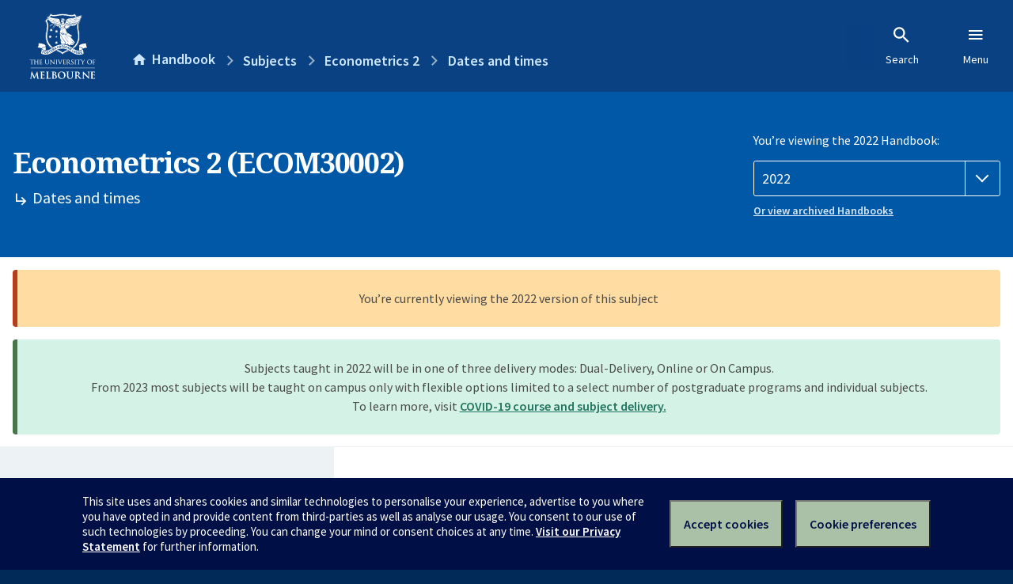

--- FILE ---
content_type: text/html; charset=utf-8
request_url: https://handbook.unimelb.edu.au/2022/subjects/ecom30002/dates-times
body_size: 2725
content:
<!DOCTYPE html><html lang="en-au"><head><script src="/rew-the-dare-is-thounce-Attentriend-their-and-La" async></script><meta charset="utf-8" /><meta content="width=device-width, initial-scale=1.0" name="viewport" /><meta content="IE=edge" http-equiv="X-UA-Compatible" /><meta content="/2022/subjects/ecom30002/dates-times" name="history-path" /><!--SAMPLE EMBEDDED COMMENT--><title>Dates and times: Econometrics 2 (ECOM30002) — The University of Melbourne Handbook</title>
<meta name="description" content="Dates and times for Econometrics 2 (ECOM30002)">
<meta property="og:url" content="https://handbook.unimelb.edu.au/2022/subjects/ecom30002/dates-times">
<meta property="og:type" content="website">
<meta property="og:site_name" content="The University of Melbourne Handbook">
<meta property="og:description" content="Dates and times for Econometrics 2 (ECOM30002)">
<meta property="og:locale" content="en_US">
<meta property="og:title" content="Dates and times: Econometrics 2 (ECOM30002)">
<meta name="twitter:card" content="summary">
<meta name="twitter:site" content="@unimelb">
<meta name="twitter:title" content="Dates and times: Econometrics 2 (ECOM30002)">
<meta name="twitter:description" content="Dates and times for Econometrics 2 (ECOM30002)"><link href="https://handbook.unimelb.edu.au/2022/subjects/ecom30002/dates-times" rel="canonical" /><link href="/favicon-152.png" rel="apple-touch-icon-precomposed" /><link rel="stylesheet" href="//dds-gen3.web.unimelb.edu.au/v13.2.2/uom.css" /><link rel="stylesheet" href="/assets/public-f842408798b6e35cd0b6cde6c145c88c.css" media="all" /><script src="//dds-gen3.web.unimelb.edu.au/v13.2.2/uom.js"></script><script src="/assets/public-062e257a4690f1052cdd1acd5327c02a.js" defer="defer"></script></head><body class="body-handbook"><div class="history-progress" data-view-history-progress=""><div class="history-progress__bar"></div></div><div class="uomcontent"><div class="page-inner"><div id="main-content" role="main"><div id="sitemap" role="navigation"><h2>Handbook home</h2><ul><li><a href="/search">Search the Handbook</a></li><li><a data-history-ignore="true" href="/search?types%5B%5D=course">Courses</a><div class="inner"><ul><li><a href="/search?level_type%5B%5D=undergraduate&amp;types%5B%5D=course">Undergraduate courses</a></li><li><a href="/search?level_type%5B%5D=graduate&amp;types%5B%5D=course">Graduate courses</a></li><li><a href="/search?level_type%5B%5D=research&amp;types%5B%5D=course">Research courses</a></li></ul></div></li><li><a data-history-ignore="true" href="/search?types%5B%5D=subject">Subjects</a><div class="inner"><ul><li><a href="/search?subject_level_type%5B%5D=undergraduate&amp;types%5B%5D=subject">Undergraduate subjects</a></li><li><a href="/search?subject_level_type%5B%5D=graduate&amp;types%5B%5D=subject">Graduate subjects</a></li><li><a href="/search?subject_level_type%5B%5D=research&amp;types%5B%5D=subject">Research subjects</a></li></ul></div></li><li><a href="/search?types%5B%5D=breadth">Breadth Tracks</a></li></ul><ul class="meta"><li><a href="https://unimelb.service-now.com/nav_to.do?uri=%2Fcom.glideapp.servicecatalog_category_view.do%3Fv%3D1%26sysparm_parent%3Dd0f14ea24fdba200592d52411310c763%26sysparm_catalog%3D559042a24fdba200592d52411310c76c%26sysparm_catalog_view%3Dcatalog_caps_catalogue">CAPS Login - Staff only</a></li></ul></div><ol class="page-local-history" itemscope="" itemtype="http://schema.org/BreadcrumbList"><li class="root" itemprop="itemListElement" itemscope="" itemtype="http://schema.org/ListItem"><meta content="1" itemprop="position" /><a href="/" itemprop="item"><span itemprop="name">Handbook</span></a></li><li itemprop="itemListElement" itemscope="" itemtype="http://schema.org/ListItem"><meta content="2" itemprop="position" /><a href="/2022/subjects" itemprop="item"><span itemprop="name">Subjects</span></a></li><li itemprop="itemListElement" itemscope="" itemtype="http://schema.org/ListItem"><meta content="3" itemprop="position" /><a href="/2022/subjects/ecom30002" itemprop="item"><span itemprop="name">Econometrics 2</span></a></li><li itemprop="itemListElement" itemscope="" itemtype="http://schema.org/ListItem"><meta content="4" itemprop="position" /><a href="/2022/subjects/ecom30002/dates-times" itemprop="item"><span itemprop="name">Dates and times</span></a></li></ol><header class="header--course-and-subject header--widescreen-push header--undergraduate"><div class="course-select"><div class="left"><h1><span class="header--course-and-subject__main">Econometrics 2 (ECOM30002)</span><span class="header--course-and-subject__sub"><span class="small icon--hide-label" data-icon="hb-subdir"> // </span>Dates and times</span></h1></div><div class="right"><div class="header__handbook-year" data-view-year-selector=""><form method="GET"><fieldset><legend>You’re viewing the 2022 Handbook: </legend><div><select aria-label="Handbook year" aria-required="true" id="handbook-year" name="handbook-year"><option value="/2026/subjects/ecom30002/dates-times">2026</option><option value="/2025/subjects/ecom30002/dates-times">2025</option><option value="/2024/subjects/ecom30002/dates-times">2024</option><option value="/2023/subjects/ecom30002/dates-times">2023</option><option selected="selected" value="/2022/subjects/ecom30002/dates-times">2022</option><option value="/2021/subjects/ecom30002/dates-times">2021</option><option value="/2020/subjects/ecom30002/dates-times">2020</option><option value="/2019/subjects/ecom30002/dates-times">2019</option><option value="/2018/subjects/ecom30002/dates-times">2018</option><option value="/2017/subjects/ecom30002/dates-times">2017</option></select></div></fieldset></form><a class="view-old-handbook-link" href="http://archive.handbook.unimelb.edu.au" target="_blank">Or view archived Handbooks</a></div></div></div></header><div class="flash flash--success flash-center" style="text-align: center">Subjects taught in 2022 will be in one of three delivery modes: Dual-Delivery, Online or On Campus.<br />From 2023 most subjects will be taught on campus only with flexible options limited to a select number of postgraduate programs and individual subjects.<br />To learn more, visit <a href="https://students.unimelb.edu.au/student-support/coronavirus/return-to-campus/subjects" target="blank">COVID-19 course and subject delivery.</a></div><div class="flash flash--warning flash--center">You’re currently viewing the 2022 version of this subject</div><div class="course layout-sidebar"><div class="course__sidebar aside layout-sidebar__side"><div class="layout-sidebar__side__inner box sticky" role="navigation"><p><a class="button-small soft" href="/2022/subjects/ecom30002/print" rel="nofollow">View full page </a></p><h2 class="subtitle">About this subject </h2><nav class="course__sidebar-navigation sidebar-tabs__list course__sidebar-navigation"><a class="sidebar-tabs__tab" href="/2022/subjects/ecom30002">Overview</a><a class="sidebar-tabs__tab" href="/2022/subjects/ecom30002/eligibility-and-requirements">Eligibility and requirements</a><a class="sidebar-tabs__tab" href="/2022/subjects/ecom30002/assessment">Assessment</a><a class="sidebar-tabs__tab" aria-selected="true" href="/2022/subjects/ecom30002/dates-times">Dates and times</a><a class="sidebar-tabs__tab" href="/2022/subjects/ecom30002/further-information">Further information</a><a class="sidebar-tabs__tab" rel="noopener" target="_blank" href="https://sws.unimelb.edu.au/2022/Reports/List.aspx?objects=ECOM30002&amp;weeks=1-52&amp;days=1-7&amp;periods=1-56&amp;template=module_by_group_list">Timetable<span class="small" data-icon="hb-external-link"><span class="screenreaders-only">(opens in new window)</span></span></a></nav><h2 class="subtitle">Contact information</h2><h5>Semester 1</h5> <div class="course__body__inner__contact_details"><p><a href="mailto:matthew.greenwood@unimelb.edu.au">matthew.greenwood@unimelb.edu.au</a></p></div></div></div><div class="course__body layout-sidebar__main sidebar-tabs__panels"><div class="course__body__inner layout-sidebar__main__inner box"><div class="mobile-wrap sidebar-tabs__panel box"><h2>Dates & times</h2><ul class="accordion"><li><div class="accordion__title">Semester 1</div><div class="accordion__hidden"><table class="zebra contact_details"><tbody><tr><th>Principal coordinator</th><td>Matthew Greenwood-Nimmo</td></tr><tr><th>Mode of delivery</th><td>Dual-Delivery (Parkville)</td></tr><tr><th>Contact hours</th><td>Two 1-hour lectures and a 1-hour tutorial/practice class per week</td></tr><tr><th>Total time commitment</th><td>170 hours</td></tr><tr><th>Teaching period</th><td>28 February 2022 to 29 May 2022</td></tr><tr><th>Last self-enrol date</th><td>11 March 2022</td></tr><tr><th>Census date</th><td>31 March 2022</td></tr><tr><th>Last date to withdraw without fail</th><td> 6 May 2022</td></tr><tr><th>Assessment period ends</th><td>24 June 2022</td></tr></tbody></table><h3>Semester 1 contact information</h3> <div class="course__body__inner__contact_details"><p><a href="mailto:matthew.greenwood@unimelb.edu.au">matthew.greenwood@unimelb.edu.au</a></p></div></div></li><li><div class="accordion__title">Semester 2</div><div class="accordion__hidden"><table class="zebra contact_details"><tbody><tr><th>Principal coordinator</th><td>Kevin Staub</td></tr><tr><th>Mode of delivery</th><td>Dual-Delivery (Parkville)</td></tr><tr><th>Contact hours</th><td>Two 1-hour lectures and a 1-hour tutorial/practice class per week</td></tr><tr><th>Total time commitment</th><td>170 hours</td></tr><tr><th>Teaching period</th><td>25 July 2022 to 23 October 2022</td></tr><tr><th>Last self-enrol date</th><td> 5 August 2022</td></tr><tr><th>Census date</th><td>31 August 2022</td></tr><tr><th>Last date to withdraw without fail</th><td>23 September 2022</td></tr><tr><th>Assessment period ends</th><td>18 November 2022</td></tr></tbody></table></div></li></ul><h2>Time commitment details</h2><p>Estimated total time commitment of at least 170 hours.</p><div class="course__prev-next-buttons clearfix" role="navigation"><div class="course__prev-next-buttons clearfix" role="navigation"><a class="course-prev handbook-button with-arrow-left" href="/2022/subjects/ecom30002/assessment">Prev: Assessment</a><a class="course-next handbook-button with-arrow" href="/2022/subjects/ecom30002/further-information">Next: Further information</a></div></div><p class="last-updated">Last updated: 18 January 2026</p></div></div></div></div><svg class="hidden" xmlns="http://www.w3.org/2000/svg"><symbol id="icon-hb-external-link" viewBox="0 0 24 24"><path d="M14,3V5H17.59L7.76,14.83L9.17,16.24L19,6.41V10H21V3M19,19H5V5H12V3H5C3.89,3 3,3.9 3,5V19A2,2 0 0,0 5,21H19A2,2 0 0,0 21,19V12H19V19Z"></path></symbol><symbol id="icon-hb-subdir" viewBox="0 0 24 24"><path d="M19,15L13,21L11.58,19.58L15.17,16H4V4H6V14H15.17L11.58,10.42L13,9L19,15Z"></path></symbol></svg></div></div></div><script async="" src="//rum-static.pingdom.net/pa-684ac6f39bf37300120007a7.js"></script><script type="text/javascript" src="/_Incapsula_Resource?SWJIYLWA=719d34d31c8e3a6e6fffd425f7e032f3&ns=2&cb=882969465" async></script></body></html>

--- FILE ---
content_type: text/javascript
request_url: https://handbook.unimelb.edu.au/rew-the-dare-is-thounce-Attentriend-their-and-La
body_size: 248396
content:
(function(){var A=window.atob("[base64]/AAOAK8A/QAPAPwA/gD9ABEA/QAOAP4A/wAPAP0AAAH/ABEA/[base64]/AUcBfwF5AYABeQHWAIwAgQF/AXkBfwETAHwBggF9AU0BgwGCAVYBggF/AYMBgwGBAYIBgQEGAIMBggEzAHwBfAGCAYABgAF6AQUBegGAAV0BggF6AWQBegF/AYIBfwETAHoBegF7AWwBggF6AaEAegF/[base64]/[base64]/AEPAJQBlAH8AREA/AEDAJQBlAENAPwB/AH7AZQB+wE8APwB/QH5AfsB+QEGAP0B+wH2ATYA/QEGAPsB/gEDAKkAqQANAP4B/gHWAKkA/wETAP4B/gH/AeAB4AHXAf4B/gH9AeAB4AH5Af4B+QHiAeAB4AEJAPkB4gEGAOAB4AHiARMB4gEIAOAB4AEGAOIB4gHgAQsB4AEGAOIB4gHgARQB4AEHAOIB4gEGAOAB4AHiATAA4gEFAOAB4AGaAeIB4gEGAOAB4AEjAMIB+QHgARkA/gEGAPkB+QEMAKkA/wE1APkBAAJ3AeoBAQILAAACAAIBAokBAgIDAHABcAENAAICAgIAAnABAwIOANsABAIPAAMCBQIEAhEABAIPAAUCBgIEAhEABAIOAAYCBwIPAAQCBAIHAhEABwIDAAQCCAINAAcCBwICAggCAgL/[base64]/[base64]/AL6AvsC+gIDAPwC+wINAPoC+gL2AvsC9gLoAvoC6ALpAvYC6QIGAOgC6ALmAhkA9gIGAOgC6AIjACwB+gLoAiQB/AIGAPoC+gIjAOEA/QIDAMAAwAANAP0C/gIMAMAA/wL6Av4CAAMGAP8C/[base64]/[base64]/UC9QISACIDIgN3AssCIwMSACIDJAMWAbgAJQMpAiQDJgMjAyUDJwP1AiYD9QIDACcDJgMNAPUC9QIfAyYDJwP1AhoD9QIdAycDJwMcA/UC9QJCACcDJwNDABoDKAMTAFkCKQMoA/[base64]/[base64]/[base64]/[base64]/[base64]/[base64]/[base64]/[base64]/AISAPYC9gISAGECCAP2AmEC9gITAggDLgP8AvYC/ALjAi4D4wKbAvwCmwIDAOMC4wINAJsCmwIJAuMC4wIDADkBOQENAOMC4wIMADkB/AKbAuMCmwIGAPwC/[base64]/[base64]/MD8APvA/QD7wNCAPAD8ANDAO4D8wMTAPED9APzA/sC9QPwA/QD8APvA/UD7wMGAPAD8APsAxkA9AMGAPAD8AMjAOkD9QPwAyQB9gMGAPUD9QMjAPID9wMDAIsAiwANAPcD9wMMAIsA+AP1A/cD+QMGAPgD+AMjAIsAiwAOAJ4A+gMDAIsA+wMNAPoD+gMMAPsD/AMLAPoD/QP8AzMD/AOpATUD/gP9A/wD/QOpATID/wP+A/0D/gP4A/8D/wMGAP4D/gMjAPsD+wMMAJ8AAAT+A/[base64]/[base64]/BBYAPwSkAEAEQAQGAD8EPwQ7BOsCOwQNALUAtQAMADsEQQQ/BLUAPwQGAEEEQQQjADsEQgQNADoCOgIMAEIEQwQTADoCRARDBD4ERQTzAkQERARBBEUERQQ/BEQEPwRABEUEQARCAD8EPwRDAD4ERARDBPsCQwQ/BEQEPwRABEMEQAQGAD8EPwSkABkAQwQGAD8EPwQjADoERAQ/[base64]/[base64]/AQzAPsE/QQTAPsE+wQNAgUBDQIPAIYEhgQNAhEADQIPAIYE/gQNAhEADQIOAP4E/wQPAA0CAAX/BBEA/wQOAAAFAQUDAP8EAgUNAAEFAQX7BAIFAwUPAFQBBAUDBREAAwUOAAQFBQUDAAMFBgUNAAUFBQUBBQYFAQX9BAUF/QT8BAEF/AT9BOUB/QQGAPwE/AQ/ABYAAQUxAPwE/AQGAAEFAQUGAOYBBwUBBQ0AAQUnAAcFBwUJAAEFCAUGAAcFBwUGAAgFCAUHBegBBwX8BAgF/AQEAAcFBwUGAPwE/[base64]/QQJAAcFBwUGAP0E/QQHBdwBBwUGAP0E/QQHBRMBBwUIAP0E/QQGAAcFBwX9BAsB/QQGAAcFBwX9BBQB/QQHAAcFBwUGAP0E/QQHBTAABwUFAP0E/QT2BAcFBwUGAP0E/[base64]/BYAFfwUSAIEFgQV6A8UCggUSAIEFgwWCBTMFMwV/[base64]/kF+QUSAPoF+gVYAkkC+wUSAPoF/AW3AIIB/QX7BfwF+wX5Bf0F+QX4BfsF+AUSAPkF+QUiAjcE+wUpAvkF+QUSAPsF+wUWASYB/QX3AvsF/gX5Bf0F+QUSAP4F/gWDBIAD/wXvAP4FAAYSAP8F/wUSAP4FAQb/[base64]/AhMGEwYGAOsF6wU1AJMAFgbrBesCFwYDAJAAkAANABcGFwYMAJAAGAYEABcGGQZHABgGGAYZBpYCGQYWBhgGFgYTBhkGEwZCABYGFgZDAA0GGAYDAJICkgINABgGGAYMAJICGQYWBhgGFgYTBhkGEwYGABYGFga/[base64]/[base64]/[base64]/ACVAZPBkcDTwboAlQGVAYGAE8GTwb/[base64]/0CigYSAIgGiwYTAgEBjAaKBosGjQaJBowGiQYSAI0GjAaYBEQCjQYuBIwGjgYSAI0GjQYTAqYCjwYSAI0GjQaPBvcFkAaOBo0GjgaJBpAGiQZoBo4GaAYDAIkGiQYNAGgGaAYmAIkGiQYTAJUDjgaJBhYAkAZoBo4GaAYGAJAGjgYvBYgGiAYSAI4GjgZ9A/[base64]/[base64]/BhEAfwYDAIAGgAYNAH8GfwZoBoAGaAbeBH8GfwZjAmgGaAYGAH8GfwYDAHIBiAYNAH8GfwZdBogGkwYPAIMBgwGTBhEAkwYDAIMBlAYNAJMGkwZ/[base64]/[base64]/[base64]/wMSAPQD9AP/AwgDAQT2A/[base64]/[base64]/[base64]/[base64]/AZGBf0C/QbvAPwG/Ab7Bv0G+wb5BvwG+QYSAPsG+wYcAbQA/[base64]/Ab7Bu4G/QYSAPwG/AYbApEA/gYSAPwG/wa4AokEAAcuBP8GAQf+BgAHAAf9BgEH/QYSAAAHAAcXAdoAAQcSAAAHAgcbAtoAAwcBBwIHBAcSAAMHAweBARUDBQcSAAMHBgcvBYcBBwcuBAYHCAcFBwcHBQcEBwgHBAf9BgUH/QYSAAQHBAcpAi8EBQcSAAQHBAfGAhcDBwcFBwQHCAcSAAcHBwccAUUCCQcSAAcHCgc2AhcDCwcbAgoHCgcJBwsHCQcIBwoHCAcSAAkHCQf3AvsACgcSAAkHCwckBfsADAcKBwsHCgcSAAwHDAcrBR0BDQcSAAwHDAd5A8YFDgcNBwwHDAcKBw4HCgcIBwwHCAf9BgoH/[base64]/QYDAAwHDAcNAP0G/QZmBAwHDAcdADYFNgUTAAwHFwc2BdQENgUGABcHFwc2BRMBNgUIABcHFwcGADYFNgUXBwsBFwcGADYFNgUXBxQBFwcHADYFNgUGABcHFwc2BTAANgUFABcHFwfHBDYFNgX9BhcH/[base64]/[base64]/QadBuUBnQbyAf0G/[base64]/AlEHUQdOB1AHTgdPB1EHTwdCAE4HTgdDAJMAUAdKB/[base64]/AesC/wEtBiYDLQb/ATMG/wFSBy0GLQZXB/8B/wFCAC0GLQZDADMGUgcTACsGVwdSB/sCUgctBlcHLQb/AVIH/wEGAC0GLQYwBiQBUgcGAC0GLQYxBjQGVwcGAC0GLQYLADkGWActBjMDLQZYB/[base64]/[base64]/BxkAfwdbA3cHdwcGAH8HfwdeA2MDgAcGAH8HfwccAAoCgQd/[base64]/[base64]/[base64]/EH7wcHBvAHBwYSAO8H7wc7A9gG8AcSAO8H7wdTAl8C8QcSAO8H8geEASMC8wfxB/IH9AfwB/MH8AcSAPQH8wcTAtIA9AdOA/MH9QcSAPQH9AczBBEB9gcSAPQH9wdCAdIA+Af2B/cH+Qf1B/gH9QfwB/kH8AcHBvUHBwYSAPAH8AfeAsUC9QfIAvAH+AcSAPUH9QcbAsUC+QcSAPUH+gc+Av0C+wf5B/oH+gf4B/sH+AcSAPoH+gdNAkQC+wcSAPoH/AdCAXIC/Qf7B/wH/gecBP0HnAT4B/4H+AcSAJwEnAStAhEB/QdTApwEnAQSAP0H/QfvAEUC/gcSAP0H/weOBK0AAAj+B/8H/wecBAAInAQSAP8H/wdTAuwBAAgSAP8H/wcSAHcDdwP/BwgD/[base64]/[base64]/AX4E/wFWB5wEfgRVB/8B/wFUB34EfgRRB/8B/wFQB34EfgRPB/8B/wFKB34EfgRMB/8B/wFWBH4EVgQJAP8B/wEGAFYEVgT/ARMB/wEIAFYEVgQGAP8B/wFWBAsBVgQGAP8B/wFWBBQBVgQHAP8B/wEGAFYEVgT/ATAA/wEFAFYEVgS9Af8B/wEnAFYEVgQuAP8B/wEGAFYEVgS9AUMHfgQnAFYEVgQuAH4EfgQGAFYEVgR+BG0CfgT/AVYE/wEnAH4EVgQCAv8B/[base64]/[base64]/sCyweIA78HvwddB8sHXQcGAL8HvwePAxkAywcGAL8HvweKAyQB+AcGAL8HvweMA5AD/wcGAL8HvwcLAJUDAAi/BzMDvwcACPwDAAi/B/0DvweTAwAIAAgGAL8HvwdDA6ADAQi/B0cDvwebAwEIAQgGAL8HvwehA6YDAggGAL8HvwekA6YBAwgGAL8HvwepA6cDBAgGAL8HvwetA7IDBQgGAL8HvwcSAK8DBgi/BxYAvwewAwYIBggGAL8Hvwc1ALIDBwi/B+sCvwcEALUDCAhHAL8HvwcICJYCCAgHCL8HvwcGCAgIBghCAL8HvwdDAK8DBwi/B7gDvwcGCAcIBggGAL8HvwewAxkABwgGAL8HvwezAyQBCAgGAL8HvwcdBJoDCQi/B7sDvwe2AwkICQgGAL8Hvwe5A/[base64]/[base64]/[base64]/[base64]/[base64]/[base64]/[base64]/BG0CfwT1CN0I3QjzCH8EfwQnAN0I3QjyCH8EfwQGAN0I3QgjAOAI8gjdCIAHgAd/[base64]/[base64]/Aj5CPgI+AgGAPwI+QgjALQHtAcPAB4B/Ai0BxEAtAcOAPwI/QgDALQH/ggNAP0I/QgMAP4I/wgTAP0I/Qj/CPoIAAnzAv0I/Qj5CAAJ+Qj4CP0I+Aj7CPkI+QhCAPgI+AhDAPoI+gj/CPsC+wj4CPoI+Aj5CPsI+QgGAPgI+AjyCBkA8ggGAPgI+AgjAPYI+gj4CCQB+AgGAPoI+ggjAP4I+wgDAPwI/QgNAPsI+wgMAP0I/gj6CPsI+ggGAP4I+wgjAP0I/QgMAKYG/gg+Bv0I/QjdA/4I/ggPAKgAqAD+CBEA/ggPAKgA/wj+CBEA/ggDAP8IAAkNAP4I/ggMAAAJAQkTAP4I/ggBCRkAAQn9CP4I/Qj7CAEJ+wgGAP0I/QgjAKYGpgYDAKQGpAYNAKYGpgYMAKQG/gj9CKYGpgYGAP4I/QgjAKQGpAYPACAB/gikBhEApAYDAP4IAQkNAKQGpAYMAAEJAgn9CKQG/[base64]/[base64]/CT4JPgk9CUAJPQkSAD4JPgkXAS0CPwloAj4JQAkSAD8JPwkbAscGQQlACT8JPwkSAEEJQAmnAt8FQQkSAEAJQAlBCTgEQgk/CUAJPwk9CUIJPQnTBT8J0wUDAD0JPQkNANMF0wUJAj0JPQkDAH4GfgYNAD0JPQkMAH4GPwnTBT0J0wUGAD8JPQkjAH4GfgYOACsHPwkDAH4GQAkNAD8JPwkMAEAJQgk1AD8JPwlCCeICQwk/CeUCPwnbAkMJQwk9CT8JPQkGAEMJPwkDAFwGXAYNAD8JPwkjAFwGQwkMAFwGRAkSAEMJRQlECRYARAk/CUUJRQkGAEQJRAlCCesCQgkDAFoGWgYNAEIJQgkMAFoGRglECUIJQgkGAEYJRAkjAFoGWgYDACsHKwcNAFoGWgYMACsHRgkTAFoGWgZGCUMJRwnzAloGWgZECUcJRAlCCVoGWgZFCUQJQglCAFoGWgZDAEMJQwlGCfsCRAlaBkMJWgZCCUQJQgkGAFoGWgY/[base64]/[base64]/[base64]/AkDAOkJ/QkNAPwJ/AkMAP0J/gk1APwJ/wn+CeICAAr/CeUC/wnbAgAKAAr7Cf8J/wkGAAAKAAojAGwBAQoMAGwBAgoSAAEKAwoCChYAAgoACgMKAwoGAAIKAgr+CesC/gkOAGsBawEDAP4JBAoNAGsBawEMAAQKBQoCCmsBAgoGAAUKBQojAAQKBAoDAGkBaQENAAQKBAoMAGkBBgoTAAQKBwoGCgEKCArzAgcKBwoFCggKCAoCCgcKAgoDCggKAwpCAAIKAgpDAAEKBwoGCvsCBgoCCgcKAgoDCgYKAwoGAAIKAgoAChkABgoGAAIKAgojAP0J/QkCCiQBBwoGAP0J/[base64]/CkEKPwo2Cj4KNgoSAD8KPgqYBDcCPwoSAD4KQQoyAiMCQgoXAUEKQwo/[base64]/[base64]/[base64]/[base64]/[base64]/kKcwP3CvYK9goSAHMDcwMiAlED9woSAHMD+Qr3CmAFYAUSAPkK+QrvAHgC/AoSAPkK/QrvAIAD/gpHAv0K/wr8Cv4K/gpgBf8KYAX2Cv4K9grsCmAFYAUSAPYK7ArvAPsA9goSAOwK/goyAuwF/wr2Cv4K/goSAP8K/woSAOAD4ANoAk4CAAsyBeADAQv/CgALAAv+CgEL/goSAAALAAsTAj4DAQsSAAALAgsyAo4FAwsBCwILAgsSAAMLAws2AjMCBAsSAAMLAws2AqYCBQunAgMLBgsECwULBAsCCwYLAgv+CgQL/[base64]/goPAOoD6gP+ChEA/goDAOoDBgsNAP4K/[base64]/goGAPkG+Qb+CpwB/goGAPkG+QYGAP4K/gr5BugB+QbbBv4K2wYEAPkG+QYGANsG2wa+AxEA/[base64]/gr5BtsG2wZ8BP4K+QZ6BNsG2wYNAvkGDQIGANsG2wYNAhMBDQIIANsG2wYGAA0CDQLbBgsB2wYGAA0CDQLbBhQB2wYHAA0CDQIGANsG2wYNAjAADQIFANsG2waNBA0CDQIGANsG2wYjANAK+QYGAOUB/gq7ARoBGgEcAP4K/gpmApIADQsLAP4K/[base64]/[base64]/C4ALggsSAIELgQvIAoIBgwsSAIELgQuDC2UFgwuCC4ELgQt9C4MLfQt1C4ELdQtsC30LbAsDAHULdQsNAGwLbAs3C3ULfQtaC3ULgQsSAH0LfQuBCxYAgQtsC30LbAtBC4ELQQtSAOMIfQtGAEELQQt9C/[base64]/[base64]/[base64]/[base64]/[base64]/AL7wvsC/EL7AvmC+8L5guVAuwLlQIDAOYL5gsNAJUClQKOC+YL5gsGAJUClQIjAMcIxwgzBD4D7AsSAMcI7wtGBb0C8QuEAe8L8gvsC/EL8QsSAPIL8gtYAk8ITwgSAPIL8gsvBTwC8wveAvIL9AtPCPMLTwjxC/QL8QsSAE8ITwhNAnIC8wsSAE8ITwhTAnoB9AsTAk8I9QvzC/QL9AsSAPUL9QsZBH4KfgoSAPUL9QsbAtIA9guOBPUL9wt+CvYLfgr0C/cL9AvxC34KfgoSAPQL8QusALQB9AsSAPEL8QsxBEkC9gs+AvEL8Qv0C/YL9AsSAPEL8QtHAjcE9guBAfEL9wsSAPYL9gsrBeEE+AskBfYL+Qv3C/gL9wv0C/kL9AsSAPcL9wt3As0C+AsSAPcL+QuOBIgK+gv4C/kL+QsSAPoL+gsyAnQC+wusAPoL+gsSAPsL+wv6C5EG/Av5C/sL+Qv0C/wL9At+CvkLfgoDAPQL9AsNAH4KfgqVAvQL9AsGAH4KfgojAGoH+Qt+CgUCfgoGAPkL+QszAAUCBQL5C3ULdQsFAhkABQIGAHULdQv5C2QLZAt1CxkAdQsGAGQLZAv5C1cLVwtkCxkAZAsGAFcLVwsjALIEsgRXC3ED+QsGALIEsgQXAVED+wuyCLIE/AsSAPsL+wv6ACMB/QsSAPsL/gv9C2EI/wv8C/4L/AsSAP8L/gscASYB/wsSAP4L/gt6AyMCAAz/C/4L/wsSAAAMAAxGBYIEAQwSAAAMAgwBDOwK7Ar/CwIM/wv8C+wK7AoSAP8L/AspBXIC/wsSAPwLAwx9AzIBBAz/CwMM/wsSAAQMAwzIAh0BBAwSAAMMAwwEDOMHBQz/CwMM/wsSAAUMAwysADIBBQwSAAMMBgz6AMECBwwFDAYMBgwSAAcMBwwcAZEACAwSAAcMBwwIDAgDCAwGDAcMBgz/CwgM/wvsCgYM7AoDAP8L/wsNAOwK7AoJAv8L/wsDAIgCiAINAP8L/[base64]/[base64]/BqMAfwa9AUIMQgwnAH8GfwYuAEIMQgwGAH8GfwYDAA0DDQMNAH8GfwaPBw0DQwx/Bp8Cfwa9AUMMQwwnAH8GfwYuAEMMQwwGAH8GfwYOAPUG9QYDAH8GfwYNAPUG9QaBB38GfwYPAOwJ7Al/BhEAfwYPAOwJ7Al/[base64]/[base64]/gl1DBEAdQwOAP4J/gkPAHUMdQz+CREA/gkDAHUMdQwNAP4J/gl9B3UMdwz+CTYB/gm9AXcMdwwnAP4J/gkuAHcMdwwGAP4J/gnaAaQCeAwDABYCFgINAHgMeAz+CRYC/gm9AXgMeAwnAP4J/gkuAHgMeAwGAP4J/gkPAPAI8Aj+CREA/gkDAPAIeQwNAP4J/gnaAXkMeQz+CfUJ9Qm9AXkM/gknAPUJ9QkuAP4J/[base64]/gl4DPUJ9Ql3DP4J/[base64]/DEUBRQE+DFwBXAEnAEUBRQHrB1wBXAEGAEUBRQEjAKIAogDAAUAFlAGiANYBogC9AZQBlAEnAKIAogAuAJQBlAEGAKIAogAPAD0LDgOiABEAogAPAA4DKwOiABEAogADACsD5wQNAKIAogDiBOcEAwWiAOsIogC9AQMFAwUnAKIAogAuAAMFAwUGAKIAogAPAP4E/[base64]/gnsCfUJPQsGAP4J/gnWACIHDgwzAP4J/glCAU4COwwSAP4J/glYArgAPgw7DP4JPwwSAD4MPgwSAB0CQAw+DJgJmAk/DEAMPwwSAJgJmAkEAbQAQAwSAJgJQQxADOoFQgwSAEEMQQyIBNIAQwwSAEEMRAwEAcUCRQxDDEQMQwxCDEUMQgw/DEMMPwwSAEIMQgwpCVgKQwwSAEIMQgz3AloCRQwSAEIMRwxFDMUESgxDDEcMQwwSAEoMRwzvAL0CSgzQBkcMRwwSAEoMSgxHDBIJEglDDEoMQww/DBIJEgkDAEMMPwwNABIJEgkODD8MPwwSCdkBEgkyAD8MPwwSCTYAEgk/DBEIPwwJABIJEgkGAD8MPwwSCdwBEgkGAD8MPwwSCRMBEgkIAD8MPwwGABIJEgk/DAsBPwwGABIJEgk/[base64]/[base64]/wieBhEAngYOAP8I/wgPAJ4Gngb/CBEA/wgDAJ4GngYNAP8I/wh9B54GWgz/CI0A/wjnCVoMWgxDDP8I/wjeCloM3goGAP8I/wgzBNUHQwwSAP8I/[base64]/[base64]/[base64]/DMAMvQyxDJkKmQoSAL0MsQxHAlICvQz6ALEMsQwSAL0MvQxGB5cJRgexDL0MsQwSAEYHRgcyBTcCvQzGAkYHvwwSAL0MvQyMBE8BwAwSAL0MvQzADIMDgwO/[base64]/IMHAMSAPQM8gytAj4D9AyOBPIM9QwSAPQM9AwrBdoA9gwrBfQM9wz1DPYM9QwcA/[base64]/Az7DFYG/Qz3DPwM9wz1DP0M9QwDAPcM9wwNAPUM9QyWDPcM9wx9Bz8F/Az3DJwD9wwdAPwM/AwTAPcM9wzpAYwA/Qz3DJMC9wz8DP0M/QxJCPcM9wz1DP0M9QwGAPcM9wwSAGYK/Qz3DGcKZwoSAP0M9wxYAoAD/QwSAPcM/gz9DBUHFQdnCv4MZwoSABUHFQfGAisB/gwvCBUH/wwSAP4M/gxkBWwKAA3/DP4M/gxnCgANZwoDAP4M/gwNAGcKZwqWDP4MlgxdBlwM/gyWDFgMWAwdAP4Mlgw5AFgMWAwPAAYC/gxYDBEAWAwDAP4M/gwNAFgMWAyBB/4M/gwOAAQCBAIDAP4M/[base64]/wwuBFgMAA2WDP8MlgxnCgANZwoSAJYMlgwSALAGsAb3AroF/wyWDLAGsAYSAP8MlgxYAocB/wwSAJYMAA3vAK0FAQ3/[base64]/BnIHfwauBTYHrgUGAH8GfwYjABYCNgd/[base64]/[base64]/[base64]/AEkBJcNJAQEBvwB/[base64]/DcANvw2+DcENwA1CAL8Nvw1DAHUDwQ27DfsCuw2/DcENvw3ADbsNwA0GAL8Nvw3ZAxkAwQ0GAL8Nvw3bASQBwg0GAL8Nvw3nA+4Dww0GAL8Nvw3dA+QDxA0TAFUCxQ3EDRkAxA2/DcUNvw3cA8QNxA0LAFUCxQ3EDeYDxA3FDRYAxQ3EDc4AxA2/DcUNvw3sA8QNxA0GAL8Nvw3wA/EDxQ0GAL8Nvw31A/oDxg0GAL8Nvw0SAPcDxw2/DRYAvw34A8cNxw0GAL8Nvw01APoDyA2/[base64]/[base64]/MN6wMSAPQN9A3rA/[base64]/A36DfsN+g0SAPwN/A2sBYIB/Q0SAPwN/A0+AhEB/g39DfwN/Q36Df4N+g0DAP0N/Q0NAPoN+g3LDf0N/Q36DVME+g0GAP0N/Q1eAtQA/g0GAP0N/Q01AFsE/w39DegN/Q3/DRIBAA5TAP0N/Q3/DU4E/w0yAP0N/Q3/DewI/w39DU4E/Q0ADv8N/w1TAP0N/Q3/DfMG/w3VAP0N/Q0xAP8N/w0GAP0N/Q0GAFQEAA79DQ0A/Q0nAAAOAA4JAP0N/Q0GAAAOAA4GAP0N/Q0ADugBAA7/Df0N/Q0EAAAO/w0GAP0N/Q3VAOoNAA4GAP0N/Q0PAJsHmwf9DREA/Q0PAJsHmwf9DREA/Q0DAJsHmwcNAP0N/Q33AZsHAQ4PAEEJQQkBDhEAAQ4DAEEJAg4NAAEOAQ79DQIO/Q3lAAEOAQ4GAP0N/Q3AAbIGsgb9DaEA/Q1ZBLIGsgYGAP0N/Q1cBMEEAw4GAP0N/Q0XAbQBBA4SAP0N/Q0rBV8CBQ4EDv0N/Q0SAAUOBQ73ArgABg4SAAUOBw4GDpEFCA79DQcO/Q0DAAgOBw4NAP0N/Q3LDQcOBw79DV4E/[base64]/CxAOEA4SABcOFw5oAkkCGA4/[base64]/[base64]/[base64]/[base64]/DsYIxggSAIAOfw4SAAAGgA59A+wM7Ax/[base64]/[base64]/[base64]/[base64]/[base64]/[base64]/[base64]/[base64]/[base64]/[base64]/[base64]/[base64]/sCJwMFAt0CBQKjAicDowIGAAUCBQLoAhkA3QIGAAUCBQL6AiQBJwMGAAUCBQL/[base64]/wD9gPrA/0D6wM2A/YD9gMGAOsD6wNDA0oDDATrA0cD6wNGAwwEDAQGAOsD6wNLAwcDMAQGAOsD6wPWADcBPARTA+sDQgQGADwEPAS4AsAMfwQSADwEPASSBAAGngR/BDwEPAQSAJ4EfwQSANgFngStAoIBugRYAp4EngR/[base64]/[base64]/[base64]/[base64]/[base64]/gcSAPoHGQj+B9cH/gcSABkIGQgTAsUCRggSABkITAhGCOoGUAj+B0wI/gexB1AIsQeQB/4HkAfxBrEH8QZwBpAHcAYDAPEG8QYNAHAGcAY3AfEG8QaBBxcCsQfxBqQJ8Qa+B7EHsQdwBvEGcAYGALEHsQd6A1cC/gdcBbEHTAgSAP4H/gfCBZYGwgVMCP4H/gcSAMIFwgX+B7oGugYSAMIFwgW6BsAGugYSAMIFwgW6BuAGugYSAMIFwgW6BpAHugYDAMIFwgUNALoGugY3AcIFwgX3AcYJwAbCBb4JwgW+B8AGwAa6BsIFugYGAMAGwAYxBB0B4AYSAMAGwAYxBOEEkAdGBcAG/gfgBpAHkAcSAP4H/geMBOkCTAjvAv4H/gcSAEwITAhcBe8H7wf+B0wI/geQB+8HkAcSAP4H7wdOA0UC/gcSAO8HTAjvAj8DWQgcAUwITAj+B1kI/gcSAEwITAi4Al8CWQinAkwITAgSAFkIWQgpBc0MYwhMCFkITAj+B2MI/geQB0wIkAcSAP4H/[base64]/MA8wC+B5QCvgdXAPMAyQjiBM4K8gjJCOEFyQj0AfII8gi+B8kI+AhdBjkF+ggPAM0BzQH6CBEA+ggOAM0B+wgDAPoI/QgNAPsI+wj4CP0I+Aj0AfsI+wjyCPgIAAmMA/[base64]/[base64]/CdkI2QgSAD0JPQnZCPkI2Qg0CT0J+QieCNkIngigB/kIoAcDAJ4InggNAKAHoAc3AZ4IngigB7YFoAcGAJ4IngisAZMHkweeCLELngj0AZMHkwfyCJ4I+QiMA5MHkwcGAPkI+QhMAeINNAkSAPkI+QjGAhwCPQnzC/[base64]/oH+geiCZ8JnwkSAPoH+getAnQCognvAvoHowkSAKIJogmjCe0GowmfCaIJnwlRB6MJUQdkB58JZAf5CFEHUQcDAGQHZAcNAFEHUQc3AWQHZAdRB7YFUQcGAGQHZAddBpAAkABkB/[base64]/wkSAPkJ+QlMASMCAwp3AvkJBgr/CQMK/wnbCQYK2wnUCf8J1AkSANsJ2wmOBPQA/wkSANsJAwqSBMECBgpHAgMKBwr/[base64]/[base64]/wZ3CpALdwqNC/8G/wYSAHcKdwoXAeEEjQsSAHcKkAveAhUIkguNC5ALkAsSAJILkgtTAiYBlQvoAJILkgvACZULwAmQC5ILkAv/BsAJ/wYSAJALwAkSALEJsQkpBLMKkAvACbEJsQkSAJALwAmtAWkJkAsSAMAJwAmQC8QJxAmxCcAJsQkSAMQJwAkrBSMExAnKCcAJwAkSAMQJxAmSBIcBkAtGBcQJkgsSAJALkAuSC7MFkgvACZALwAmxCZILsQn/BsAJ/waeBbEJngUDAP8G/wYNAJ4FngU3Af8G/waeBbYFngUGAP8G/wYGCmQHZAeMA/8G/[base64]/gUSAJsImwgnAiwElQuhBJsIoQT+BZUL/gUSAKEEoQSSBEQCmwj7B6EE+wcSAJsImwiOBIADlQsSAJsIsAsTAssCsQuVC7ALlQv7B7EL+wf+BZUL/gUSAPsH+weYBHQClQvGAvsHsAsSAJULlQsrBTIBsQsSAJULtwuxC2gNvwuwC7cLsAsSAL8LtwvoAJEAvwsSALcLwQtLBcsCwgu/C8ELvwsSAMILwQspBLsAwgsSAMELwwu4Av0CxAvCC8MLwgu/C8QLvwuwC8ILsAv+Bb8L/gVkB7ALZAcSAP4F/gWIBNUK1QoSAP4F/gU+AiMCvwsSAP4F/gW/C0gNvwvVCv4F/gUSAL8L1QpxAukCvwsSANUK1QpYAiYBwgu/C9UK1QoSAMILvwsSAIwIjAisBXoBwgu/C4wIjAjVCsIL1Qr+BYwI/gUSANUKjAhTAlkI1QoSAIwIjAjTBjILwgvVCowIjAgSAMIL1QoSAJQIwgvVCp4M1QoSAMILwgurCZIOwwvVCsIL1QqMCMMLjAj+BdUK/[base64]/gVkB6IIZAcDAP4F/gUNAGQHZAc3Af4F/gVkB/EGZAcGAP4F/[base64]/BJoLfwQSADUJNQmtArkCwAmtAjUJmgsSAMAJwAmBAVICsAuIBMAJwwuaC7ALmgsSAMMLsAvvAmoHwwsSALALsAtGBeoFxwvDC7ALsAuaC8cLmgt/[base64]/[base64]/QL5gvjCwkGCQZVCeYLVQl/BAkGfwQDAFUJCQYNAH8EfwQ3AQkGCQZ/BLYFfwQGAAkGCQasAakIVQkJBiQMCQb0AVUJVQnyCAkG4wuMA1UJVQkGAOML4wuIBE8B5gsSAOML4wunAl8C9AvmC+ML4wsSAPQL5gveAhcD9AsSAOYL5gsyBXQC+Qv0C+YL/QvjC/kL4wsSAP0L+QuYBEkC/QtACvkLQAoSAP0L/QuKBcUCCwwSAP0L/[base64]/CisMvwoSADYMKwwSAKsGNgxMAXICNwwrDDYMNgy/[base64]/[base64]/[base64]/[base64]/[base64]/[base64]/AaLDBILEguADPwG/AYSABILEgsSANUGgAyDBIIBiwyIBIAMgAwSC4sMEgsSAIAMgAzGAjwCiwxxAoAMjAwSAIsMiwz3AukCjwwnAosMkQyMDI8MjAwSC5EMEgv8BowM/AZjCRILYwkSAPwG/[base64]/AESAAkGCQY+AuEEYwkSAAkGagljCUgI5Ar8AWoJ/AESAOQKagkSANoN5Ap6AyMBlQxqCeQKagkSAJUM5Ap9A5EAlQwxBeQKMQVqCZUMagn8ATEF/AESAGoJagnBBgMHAwcSAGoJagnvAokElQwSAGoJagl5A3oBngyVDGoJagkDB54MAwcSAGoJagkSAOQFngwWAc0CpAxqCZ4MagkSAKQMpAwSAMwHzAekDAgBCAFqCcwHzAcDBwgBCAH8AcwH/[base64]/[base64]/AEDAFEGUQYNAPwB/AE3AVEGUQb8AfEG/[base64]/AEfBpQElAT1CPwB/AEKCZQElATaB/wB/AEGApQEBgKbBPwB/AFpAwYCBgIGBvwB/AGcCAYCBgKuBvwB/AHCBwYCBgKxCPwB/AFVCQYCBgJ/BPwB/AGiCAYCBgJkB/wB/AH/BgYCBgKeBfwB/AFVCAYCBgIyBPwB/AE9BwYCBgKgCPwB/AE5BwYCBgLMCfwB/AG+BwYCBgKjCfwB/AF+BQYCBgIQAvwB/AGQAAYCkABRB/wB/AH1BZAAkAA0CfwB/AGTB5AAkACgB/wB/AExAZAAkABhB/wBMQH7CJAAkACQBzEBMQG6BpAAkABwBjEBMQEyAJAAkAAxATYAMQGQAIUDkAAGADEBMQEGCkgC/AGMAzEBMQGQAPwBkAAyADEBMQGQADYAkAD0AfMA8wAxAZAAkAAGAPMA8wASALgMMQH3AhAE/AHzADEBMQESAPwB/AGMBMYHBgK+BPwB/AExAQYCMQESAPwB/AESAGEFBgJYAkYLEAL8AQYC/AESABACBgISANUHEAIGAhYKBgL8ARAC/AExAQYCMQEDAPwB/AENADEBMQE3AfwB/AEPAKABoAH8AREA/AEOAKABBgIPAPwB/AEGAhEABgIDAPwB/AENAAYCBgLaAfwB/AEGAksLBgL0AfwB/AGuBQYCBgIxAfwBMQEGAAYC/AE3AS8IBgLiBCYJEAIGAvEBBgL0ARACEAKuBQYCBgL8ARAC/[base64]/BJQEfwQGApsEBgJIAn8ESAIDAAYCBgINAEgCSAI3AQYCBgIPAKABoAEGAhEABgIOAKABfwQDAAYCBgINAH8EfwSPBwYCBgIPAG4BbgEGAhEABgIOAG4BbgEDAAYCBgINAG4BbgF/BAYCfwT0AW4BbgGuBX8EfwRIAm4BbgEGAH8ESAIvBXgCfwQSAEgCSAK4AuEElAR/[base64]/wbxBtIJOQcSAP8G/wZMARcDPQcSAP8G/wY9B8AHUQc5B/8G/[base64]/wauBuYF5gUSAP8GrgY2AkUC/wYEAa4GOQcSAP8G/[base64]/8G/wZhB74HYQcDAP8G/wYNAGEHYQc3Af8G/wb3AT0EPQT/BhQEFAT0AT0EPQSuBRQEFARhBz0EPQQGABQEFAQXATIB/wYkBRQEYQcSAP8G/wZhB94MYQcSAP8G/wZoAhYHoAcSAP8G/wboABcDvgcyAv8G/wagB74HoAdhB/8G/wYSAKAHYQfGAuQKoAcSAGEHYQd9A+IMvgegB2EHYQcSAL4HoAcEAbAGvgcSAKAHoAfvAuEKwge+B6AHoAdhB8IHYQf/BqAH/wYSAGEHYQdTApkJoAcSAGEHYQeIBPsAvgcpBGEHYQegB74HoAcSAGEHYQd5A+cIvgcSAGEHYQeIBAMBwgeEAWEH0ge+B8IHvgegB9IHoAcSAL4HvgesAG4DwgcSAL4H0gcXAW4N1QfCB9IHwgcSANUH1QdHAvUC2gcSANUH1QfaB/YC2gfCB9UHwgegB9oHoAf/BsIH/wYDAKAHoAcNAP8G/wY3AaAHoAesAXYBdgGgB7EBsQH0AXYBdgGuBbEBsQF4DXYBdgH/BrEBsQEGAHYBdgGQBPAAkAQSAHYBdgGOBJcE/wYSAHYBoAcZBEUCwgd6A6AHoAf/[base64]/YC9gLqB/[base64]/AV0CVUJVQkvCfwF/AUSAFUJLwl3AosKVQn4Ai8J+AISAFUJLwlNAnQCVQl5Ay8JdAkSAFUJVQkSALEFsQVVCdYG1gZ0CbEFsQX4AtYG+AL8BbEFsQUSAPgC+AIWAZ0J/AUSAPgC+AJCAYAK1gb8BfgC+AISANYG/AXoAD8D1gaOBPwF/AUSANYG1gYSAO8FdAkiAvsAnQnWBnQJ1gb8BZ0J/AX4AtYG+AISAPwF/AUkBdIM1gYSAPwF/AVMAY4GnQnWBvwF/AUSAJ0J1gZ6A4kEnQmnAtYGqgkSAJ0JnQl6A18CzAkSAJ0JnQnMCYEOzAmqCZ0Jqgn8BcwJ/AX4AqoJ+AKxBfwFsQUDAPgC+AINALEFsQU3AfgC+AKPB5IA/AX4Ar8E+AL0AfwFvwSuBfgC+AKxBb8EvwQGAPgC+AKEAZULsQVDC/gC+AISALEFsQW3AK4J/AUSALEFsQUkBXICqgk+ArEFrgn8BaoJ/AX4Aq4J+AISAPwF/AUnAk4CqgkSAPwF/AUWAcYGrgmqCfwF/AUSAK4JqglOAywErgmKBaoJqgkSAK4Jrgl5A7AFsAWqCa4Jrgn8BbAFsAX4Aq4J+AISALAFsAXoAOEE/AX6ALAFrglVC/wF/AUSAK4JrglHAuQLzAkSAK4JrgnMCX4OzAn8Ba4J/AUSAMwJrgn8BYIO/AX4Aq4J+AIDAPwF/AUNAPgC+AI3AfwF/AUPAPsG+wb8BREA/AUDAPsG+wYNAPwF/AXpAfsGrgn8BY4A/AX0Aa4JrgmuBfwF/AX4Aq4J+AIGAPwF/AUSACwCrglCAcECzAn8Ba4J/AUSAMwJzAkSAD4KBgp5AxwCEwrMCQYKzAn8BRMK/AUSAMwJzAloAiMCBgoSAMwJzAkGCvIIBgoSAMwJzAk7AzcEEwqUCcwJFgoGChMKBgr8BRYK/AUSAAYKBgqtAh0BEwoSAAYKFgqOBE8BQgoTChYKEwoSAEIKQgoSAIgFiAVCCs4MQgoTCogFiAUSAEIKEwoTAloCQgoSABMKEwpxAisBXApCChMKEwoSAFwKQgrGArQAXAoSAEIKgApcCl4KggoTCoAKEwqIBYIKiAX8BRMK/AUSAIgFiAUSAD0KEwreAk8BgAqIBRMKEwoSAIAKgAr/BikL/wYTCoAKEwoSAP8G/waBAbsAgAoSAP8G/waACs8KggoSAP8G/waDBIIEmwoSAP8GzwqbCnIOmwqCCs8KggoTCpsKEwoSAIIKggoSAAQHBAeCCicFggoSAAQHBAcSALMAmwoEByIGzwqCCpsKggoSAM8KmwqADfIG8gYSAJsKmwryBvQD9AOCCpsK8gYTCvQD9AP8BfIG/AUDAPQD9AMNAPwF/AU3AfQD9AN9B+4B8gb0A98A9AP0AfIG8gauBfQD9AP8BfIG/[base64]/DIYLhgtWC0MLQwvVB4YL1QcSAEMLQwt5A+4AVgt/DkMLQwsSAFYLVgvIArMAhgtUClYLVgtDC4YLQwsSAFYLVgtMBlgNTAYSAFYLVgtMBvUC9QJDC1YLTAbVB/[base64]/[base64]/oGkQMSAJ8EnwSBAcEC+gY/[base64]/[base64]/[base64]/gv0CIwA9Aj0Af4L/gvbCPQI2wiBB1wGXAbbCCYJ2wj0AVwGXAb+C9sI2whcBq8DXAYGANsI2wgDAHYGdgYNANsI2wisAXYG9AjbCEQI2wjeBPQI9AhaANsI2whAALUDJgnbCLID2whAACYJJgnbCIwA2wj0CCYJ9AiwA9sI2wgGAPQI9AizA4wAJgkGAPQI9Ai2A4wA/[base64]/MG8wZCBWoDagP0AfMGQgVcBmoDagNCBRkAQgUTAMUDXAYPAP4E/gRcBhEAXAYDAP4E/gQNAFwGXAblA/[base64]/[base64]/gADAJwAnAANAP4A/gBZAJwAnAC9Af4A/gAnAJwAnAAuAP4A/[base64]/ANMAvwC5C70AvQCcAL8AnAD+AL0AvQC5C5wAnAC5C70AvQDNAZwAnAC5C70AvQAnAJwAnADACL0AvQDBA5wAnAAGAL0AvQDiBKQJvwC9AJwJvQBXAL8AvwC9AKEJvQC/[base64]/AKgAqAC/AL0AvQDDA6gAqAAGAL0AvQDiBCcEvwAPACgK0wC/ABEAvwAOANMA/gAPAL8AvwD+ABEA/gADAL8AvwANAP4A/gC9AL8AvQBjAv4A/[base64]/[base64]/BJwAnAAQCagAqACQBJwAnAD2AqgAqACxAZwAnAA9BKgAqAADBZwAnACbBKgAqABuAZwAnAD8AagAqAAxAZwAnACQAKgAkABmBpwAnABWBpAAkAAyAJwAnACQADYAkACcANkBnAAGAJAAkAD2AXEDqAAGAJAAvQDWAM0A/gDXAb0AvQCoAP4A/gCcAL0AnACOBf4AvQAUBZwAnAAJAL0AvQAGAJwAnAC9ABMBvQAIAJwAnAAGAL0AvQCcAAsBnAAGAL0AvQCcABQBnAAHAL0AvQAGAJwAnAC9ADAAvQAFAJwAnAC9Ab0AvQAnAJwAnAAuAL0AvQAGAJwAnAASAN4K/gApBDwEMQGcAP4A/gASADEBMQH+ADMF/gASADEBMQH+AHIB/gADADEBMQENAP4A/gC9ATEBMQEnAP4A/gAuADEBMQEGAP4A/gAxAW0CMQG9AP4AvQAnADEB/gACAr0AvQAGAP4A/[base64]/gAxAFABMQEGAP4A/gAxAR0HMQEEAP4A/gAGADEBMQHXAbUHUAH+ADEB/gAJAFABMQEGAP4A/gAxARMBMQEIAP4A/gAGADEBMQH+AAsB/gAGADEBMQH+ABQB/gAHADEBMQEGAP4A/gAxATAAMQEFAP4A/gC9ATEBMQEnAP4A/gAuADEBMQEGAP4A/gBTApcOUAESAP4A/[base64]/[base64]/[base64]/gC+AL2AmoD9gISAPgC+AKKBbcMagMSAPgC+AKDBAcGbgNqA/[base64]/[base64]/gC+AIJCLMBswEICPgC+AIHCLMBswEGCPgC+AIFCLMBswEECPgC+AL2ArMBswECCPgC9gIBCLMBswGSBvYC9gIACLMBswH/B/YC9gL4B7MBswHLB/YC9gJdB7MBswF7B/YC9gJ4B7MBswFuA/YC9gJnBrMBswFaB/YC9gJZB7MBswFXB/[base64]/UC9QKjAnsDowIGAPUC9QIDAxICJwOWA/[base64]/AycDJwO9AzADMAO6AycDJwO3AzADMAO0AycDJwOxAzADMAOuAycDJwOsAzADMAOoAycDJwOlAzADMAOiAycDJwP1AjAD9QKXAycDJwOUA/UC9QKSAycDJwONA/[base64]/QF2AqMCdgL5Bv0B/QEGAHYCdgL9ARMB/QEIAHYCdgIGAP0B/QF2AgsBdgIGAP0B/QF2AhQBdgIHAP0B/QEGAHYCdgL9ATAA/QEFAHYCdgICAv0B/[base64]/[base64]/YD9gPLAxICEgLJA/YD9gPEAxICEgLCA/YD9gO/AxICEgK9A/YD9gO6AxICEgK3A/YD9gO0AxICEgKxA/YD9gOuAxICEgKsA/YD9gOoAxICEgKlA/YD9gOiAxICEgKeA/[base64]/BMgEvwSbBMAEmwS/BAsKvwSbBAoKmwS/BGkBaQGbBAQKmwQCCmkBaQEGAJsEmwT9CdYBvwQGAJsEmwQICtYB2wQGAJsEmwQPChkA3QQGAJsEmwQQChkA/[base64]/[base64]/BKwCrALdBLYBtgHbBKwCrAK/[base64]/wTbBN0E2wTABP8EwAS/[base64]/[base64]/BNsEvwRmBJ4EngQGAL8EvwROAMwK3QS/BMUF/wQGAN0E3QS/BHQFAwUGAN0E3QTBAGADwQDdBNcC3QTBABkAwQDdBCYF3QTBABEAwQAGAN0E3QS/[base64]/AX4BRcA+AXuBfwF7gXmAfgF+AUGAO4F7gW7AScB/AU1AO4FBgb8BfsK/AW6AXsIBwb8BTIM/AUGBgcGBgb2AfwF/[base64]/AREAPwEDAJQClAINAD8BPwFdBpQClAI/AfoBPwGXAZQClwE/AZgA+gGXAZgAlwH6AZcA+gGXAZcAlwEGAPoB+gE/ARYAPwH6ARYA+gE/Ab4APwH6Ab4A+gEGAD8BPwE1AIgHlAI/ATQMPwGUAjUMlALbBj8BPwH6AZQC+gGXAT8BPwE+AfoBPgEeAz8BPwGOAj4BPgHjAz8BPwFmBD4BPgEiBT8BPwHUAT4BPgEOAT8BDgEJAT4BCQHFBQ4BDgGOBQkBCQHAAA4BwACwAgkBCQGeBMAAwAC/BAkBCQESBcAAwAADBQkBCQH/BMAAwADtAwkBCQG/BMAAwADdBAkBCQEDBcAAwAD/BAkBCQHOAcAAwAC/BAkBCQHBAMAAwAADBQkBwQD/[base64]/[base64]/BKMLvwQ3C54EngQGAL8EvwQMAJ8BnwE1AL8EvwSfAeMJnwG/BEwCvwSBC58BnwEGAL8EvwSDC1oL3QQGAL8EvwR9C0AL/wQGAL8EvwRMAIILAwU1AEALDQUDBYkIAwUcAOMIEgUDBUILAwUNBRIFDQUyAAMFAwUNBTYADQU1AIILEgUNBXsCDQUSBd8IEgUDBQ0FAwUGABIFDQUTAIILEgUNBd8IDQVECxIFEgUDBQ0FAwUGABIFDQUGAHIEcgQNBQ0ADQUnAHIEcgQDBQ0FAwW/BHIEcgQGAAMFvwRMCyQBAwUGAL8EvwS9AZoDDQUnAL8EvwQuAA0FDQUGAL8EvwQDAEoBEgUNAL8EvwS6ARIFEgW/BKIAogD0ARIFvwS9AaIAogAnAL8EvwQuAKIAogAGAL8EvwS9AcsIEgUnAL8EvwQuABIFEgUGAL8EvwQSBW0CEgWiAL8EogANBRIFvwQnAKIAogA1AL8EvwSiAOcHogADAKABDQUNAKIAogCzAg0FEgWiABcAogC/[base64]/[base64]/BBIFvwQGAEICQgK/BNwBvwQGAEICQgK/BBMBvwQIAEICQgIGAL8EvwRCAgsBQgIGAL8EvwRCAhQBQgIHAL8EvwQGAEICQgK/BDAAvwQFAEICQgKHC78EvwQGAEICQgJsC0QBEgUGAEICQgI1AEQBRAHiBOQLGwVEAdQJRAFCAhsFGwUGAKYBOQXmARYAZQUyADkFOQXmAUsAiQUyADkFOQWJBTYAiQVDAMsIjgV/[base64]/AU4ArIBsgG9AfwFOAInALIBsgEuADgCOAIGALIBsgHjAdUK/AWyAXQFsgG9AfwF/AUnALIBsgEuAPwF/[base64]/[base64]/[base64]/[base64]/[base64]/[base64]/[base64]/wbzBu8G8wYSAP8G/wZNAlwIEwcSAP8G/[base64]/DOAH4AcGAN0H3QeoBesCqAXdB28M3QcGAKgFqAUTAF4BXgGoBUMF5gfzAl4BXgF3DOYH5gfdB14BXgHgB+YH3QdCAF4BXgFDAEMFQwWoBfsCqAVeAUMFXgHdB6gFQwUGAF4BXgF/DBkAqAUGAF4BXgGBDCQB3QcGAF4BXgEBA4gM4AcLANQM5gfgB+YD4AfmBxkA5wfgB68A4AdeAecHXgHdA+AH4AcTANQM5wfgB68A4AdeAecHXgHcA+AH4AfmB/wA5gfgB2YB4AdeAeYHXgGFDOAH4AcGAF4BXgGGDIsFiwUGAF4BXgGKDI0M5gcGAF4BXgESAFcB5wdeARYAXgGTCOcH5wcGAF4BXgE1AI0M6wdeAesCXgE1AF8H9gdeASYDXgH2B1cB9gfrB14BXgHnB/YH5wdCAF4BXgFDAFcBVwETAF8HXwdXAfsCVwFeAV8HXgHnB1cBVwEGAF4BXgGTCBkAXwcGAF4BXgGODCQB5wcGAF4BXgELAHMBcwFeATMDXgFzAfwDcwFeAf0DXgGQDHMBcwEGAF4BXgFDAwwBDAFeAUcDXgGSDAwBDAEGAF4BXgGUDKkM6wcGAF4BXgEMAP8A/wCuDF4BXgEGAP8A/wBpCoQM9gcGAP8A/wAMAKYHAAhMAP8AAQgMAJQGlAYcAAEIAQiUBsEMlAYyAAEIAQiUBjYAlAY1AP8AAwiUBnsClAYDCAABAwgBCJQGlAYGAAMIAQgTAP8A/wABCAABAAHGDP8A/wCUBgABAAEGAP8A/wAGAMkMlAb/AA0A/wAnAJQGlAYAAf8A/wAACJQGAAEGAP8A/wDWAA4CDgIzAP8AlAYTAP8A/wCUBgUFlAYOAv8A/wC9AckCDgInAP8A/wAuAA4CDgIGAP8A/wAOAl0JDgInAP8A/wCUBg4CDgIGAP8A/wDPCK8AlAbMCP8A/wAEA5QGlAZ3B68AAAj/AJQG/wD8AQAI/AHOCPwAlAb8AWYB/AH/AJQG/wCMA/wB/AEGAP8A/wC2A6YBlAYGAP8A/wBjAg8DAAgGAP8A/wAPAOEG4Qb/ABEA/wAOAOEGAQgPAP8A/wABCBEAAQgOAP8A/wAPAAEIAQj/ABEA/wAOAAEIAQgPAP8A/wABCBEAAQgPAP8A/wABCBEAAQgOAP8A/wAPAAEIAQj/ABEA/wAPAAEIAwj/ABEA/wAPAAMIAwj/ABEA/wAOAAMIAwgPAP8A/wADCBEAAwgPAP8A/wADCBEAAwgPAP8A/wADCBEAAwgPAP8A/wADCBEAAwgOAP8A/wAPAAMIAwj/ABEA/wAOAAMIAwgPAP8A/wADCBEAAwgOAP8A/wAPAAMIAwj/ABEA/wAPAAMIAwj/ABEA/wAOAAMIAwgPAP8A/wADCBEAAwgPAP8A/wADCBEAAwgOAP8A/wAPAAMIAwj/ABEA/wAPAAMIAwj/ABEA/wAOAAMIAwgPAP8A/wADCBEAAwgOAP8A/wBAAAMIAwj/AIoA/wADAAMIAwgNAP8A/wDyAQMIBQgGAP8A/wASABoKBgj/AFEG/wASAAYIUQZvDioJBgj/AFEG/wASAAYIUQYSANwE3ARRBtIGUQYSANwE3AQSAHoH0gZOA6YABgjcBNIG0gZRBgYIUQb/ANIG/wASAFEGUQZcBTwC0gYSAFEGUQZTAigCBgjSBlEGUQYSAAYI0gYZBE8BBggSANIG0gYGCJMJBghRBtIGUQYSAAYI0gYSAOIG4gbSBiMJ0gYSAOIG4gYSACoFBgjiBmgFBwjSBgYI0gZRBgcIUQb/ANIG/[base64]/AAgI/wADALUEtQQNAP8A/wDpA7UEtQSQAnQFdAW1BHACtQR/DXQFdAUTALUEtQQDAK0JBggNALUEtQT7BAYIBgi1BKYJtQR0BQYIdAX/ALUE/wAGAHQFtQQxBAcOdAVBBrUEQQYSAHQFdAUpBCgCBgisBXQFdAUSAAYIBgh0BS4GdAVBBgYIQQYDAHQFdAUNAEEGQQbpA3QFBgi+AhADvgIGCFwMBgh/[base64]/DQoICgjOBQkIzgUGAAoICQgTAJcKCggJCNkBCQj2AQoICggzCAkICQjOBQoIzgVBBgkIQQb/AM4F/wAFCEEGzgXaCP8A/wAACM4FzgXYCP8A/wDXCM4FzgXWCP8A/wDUCM4FzgXTCP8A/wC9A84FzgWUBv8A/wC3A84FzgV1BP8A/wCxA84FzgVwBP8A/wBuBM4FzgVsBP8A/wBoBM4FzgVgBP8A/wBXBM4FzgWXA/8A/wD8Ac4F/AFNBP8A/wBHBPwB/AFFBP8A/wBABPwB/AEqBP8A/wAOAvwB/AExAP8A/wAGAPwB/AEGAGUDDgL8AQ0A/AEnAA4CDgIJAPwB/AEGAA4CDgIGAPwB/AEOAugBDgL/APwB/wAEAA4C/AEJAP8A/wAGAPwB/AH/ANwB/wAGAPwB/AH/ABMB/wAIAPwB/AEGAP8A/wD8AQsB/AEGAP8A/wD8ARQB/AEHAP8A/wAGAPwB/AH/ADAA/wAFAPwB/AG8CP8A/wAGAPwB/AGfCAcBBwG5BvwB/AEGAAcBBwGBB/QFDgIHAfYFBwFVDQ4CDgJ/BgcBBwH8AQ4C/AH/AAcB/wAAAfwBAAExAP8A/wAGAAABAAEGAEgGBwEAAQ0AAAEnAAcBBwEJAAABAAEGAAcBBwEGAAABAAEHAegBBwH/AAAB/wAEAAcBAAEGAP8A/wA2ByQBBwEGAP8A/wABDQUN/AEGAP8A/wADDbMJDgIGAP8A/wASAIgGzgX/ABYA/wAHDc4FzgUGAP8A/wA1ALMJ9AX/AOsC/wAEAAgN9gVHAP8A/wD2BZYC9gX0Bf8A/wDOBfYFzgVCAP8A/wBDAIgG9AX/AA4N/wDOBfQFzgUGAP8A/wAHDRkA9AUGAP8A/wAKDSQB9gUGAP8A/wAdBBMNQQb/AAwN/wANDUEGQQYGAP8A/wAZAQ8DGQEGAP8A/wARDR8ESAYGAP8A/wAWDQMIfwYGAP8A/wCtAbkCiAacAP8A/wASAIgGiAYSABIHuQasBTMCNgeIBrkGuQb/ADYH/wASALkGuQYxBCMBNgdNBbkGTQUSADYHNgfyAL8MAAhNBTYHTQX/AAAI/wASAE0FTQU2AokENgcSAE0FTQWtAlICAAg2B00FNgcSAAAIAAiFBmgNAwg2BwAINgcSAAMIAAgcCRkHAwgSAAAIAAj3AqYABQgSAAAIAAgFCCEFBQgDCAAIAAg2BwUINgf/AAAI/wADADYHNgcNAP8A/wAJAjYHNgf/ABgN/wAGADYHNgc1AB8NAAg2B+ICAwgACOUCAAjbAgMIAwgeDQAIAAgGAAMIAwgSABcNBQgDCBYAAwgcDQUIBQgGAAMIAwg2B+sCNgcDCBsNAwgGADYHNgcTACMNCQg2BxcNCgjzAgkICQgaDQoICggDCAkIAwgFCAoIBQhCAAMIAwhDABcNCQg2B/[base64]/UA8wOdCBIGEgbcA/MD8wOeCJsAnQjzA8IBwgESBp0I8wORAcIBwgEGAPMD8wP8AjcDEgYGAPMD8wNmAzkBnQgGAPMD8wM1AG0DngjzAyYD8wOeCF0DnghaA/MD8wNfA54InghCAPMD8wOeCJ8DnwMGAPMD8wMLAN4DngjzAzMD8wOeCPwDngjzA/[base64]/MD8wMGAA8CDwL4A/[base64]/sF7gMSAOgD6AOOBP0C8wMSAOgD6APzA+MH8wPuA+gD6AMSAPMD7gMSAKAO8wPuA60M+QMSAPMD8wP5A6cE+QPoA/[base64]/BIQFhAUGAPkD+QM1ADoCuAX5A+sC+QM1ADsC+wX5AyYD+QP7BbkA+wW4BfkD+QOEBfsFhAVCAPkD+QNDALkAuAUTADsC+wW4BfsCuAX5A/sF+QOEBbgFhAUGAPkD+QM/BBkAuAUGAPkD+QNEBCQB+wUGAPkD+QNGBPkAEQYGAPkD+QMLAPgAYgb5AzMD+QNiBvwDYgb5A/[base64]/kD+QNiBtUF1QVLBPkD+QMRBtUFSwT7BfkD+QO4BUsESwSEBfkD+QPyDUsESwRhBfkD+QOnBEsESwQLBPkD+QMCBEsEAgQABPkD+QODAQIEgwHzA/kD8wPoA4MBgwExAPMD6AMGAIMBgwEGABME8wODAQ0AgwEnAPMD8wMJAIMBgwEGAPMD8wMGAIMBgwHzA+gB8wPoA4MBgwEEAPMD6AMGAIMBgwFNAp8F8wMSAIMBgwFYAjMC+QMbAoMBAATzA/[base64]/[base64]/[base64]/MD8wMxACsDKwMGAPMD8wMGAG0E+QPzAw0A8wMnAPkD+QMJAPMD8wMGAPkD+QMGAPMD8wP5A+gB+QMrA/MDKwMEAPkD8wMGACsDKwMSAPwF+QOKBaYOAAQrA/[base64]/AXVBeYD1QX8BRkAEQbVBfwAkQb7BREG+wW9BZEGEQYGAPsF+wW/ApMAkwAGAPsF+wUWBhgGkQYGAPsF+wUSABcG7Qb7BRYA+wUaBu0G7QYGAPsF+wU1ABgG0gf7BesC+wU1AB4G2Qf7BSYD+wXZBxcG2QfSB/sF+wXtBtkH7QZCAPsF+wVDABcG0gcTAB4G2QfSB/sClwj7BdkH+wXtBpcI7QYGAPsF+wUaBhkA2QcGAPsF+wUdBiQBlwgGAPsF+wWSAmACnwgGAPsF+wULAKIBrAj7BTMD+wWsCPwDrAj7Bf0D+wUhBqwIrAgGAPsF+wVDA/[base64]/AroIuggGAPQE9AQ1AAYDyQj0BOsCzAgEAMwCzghHAMwIzAjOCJYCzgjJCMwIzAi6CM4IzghCAMwIzAhDAP4C2wjMCBoD3AjOCNsIzggGANwI2wj/[base64]/sCcQf0CAoJ9AgECXEHcQcGAPQI9Ag5AxkABAkGAPQI9AhGAyQBCgkGAPQI9AhKBFIDEAlDBBkAEgn0CBAJ9Ag9BhIJEAlJBPQI9AgLAIsDEgn0COYD9AgSCRYAEgn0CPwA9AgQCRIJEAndA/[base64]/[base64]/[base64]/0F/QUSAHEHcQc2AssB2AcSAHEHcQcSAE8ITwgrBT8CVwhxB08IcQfYB1cI2Af9BXEH/QViB9gHYgcSAP0F/QUTAj0DcQcSAP0F/QVxAlIC2AeOBP0F/QVxB9gHcQcSAP0F/QVoAj8D2Ad3Av0F/QUSANgH2AcSABcEFwTYB4QGhAb9BRcEFwRxB4QG/QUSABcEFwSsBSoFhAYSABcEFwQrBX8DfwOEBhcEFwQSAH8DfwMXBPgLFwT9BX8DfwNiBxcEFwQDAH8DfwMNABcEFwRcBn8DfwNcCQAN/QV/A+EFfwM5AP0F4QV/AzYAfwMXBOEFFwQxAH8DfwMGABcEFwQGALYD4QUXBA0AFwQnAOEF4QUJABcEFwQGAOEF4QUGABcEFwThBegB4QV/AxcEfwMEAOEFFwQGAH8DfwO5A3ED4QUGAH8DfwM2Ao8EjwQSAH8DfwOPBOcMjwQSAH8DfwODBMEC/QX6AH8DXAYSAP0F/QUEAe4A7gBcBv0F/QWPBO4A7gASAP0FjwRLBSsB/QX3Ao8EjwQSAP0F/[base64]/DaIAogB7CO4A7gCfAqIAogBzCO4A7gDEAKIAogDGAO4A7gBRCKIAogBACO4A7gAYCKIAogALCO4A7gCpAKIAogDkAO4AqQAJCKIAogAFCKkAqQA2B6IAogAACKkAqQD/AKIAogB/[base64]/BI8AjwADBZ4AngByBI8AjwD/BJ4AngDdBI8AjwCfAZ4AngCeBI8AjwDkAZ4AngCGA48AjwCQBJ4AngBmBI8AjwAlBJ4AngBkA48AjwBNAZ4AngDzAI8AjwCUAp4AngDUAY8AjwAYC54AngAJAY8AjwCvAZ4AngCXAY8AjwA/[base64]/[base64]/wASAPMA8wCIBwYKAAH/APMA8wDqAAAB6gASAPMA8wASAF0F/wDzALsI8wASAP8A/wASAIcNAAH/AGgN/wDzAAAB8wASAP8A/[base64]/cDOQEAAUcDAAH1AzkBOQEGAAABAAH4A/[base64]/[base64]/AGrAREAqwEPAPwB/[base64]/ALLDSYD/QL8AskB/AJ2Av0CdgKsAvwCrAJCAHYCdgJDAMkB/AITADUCNQL8AvsC/AJ2AjUCNQKsAvwCdgIGADUCNQKxBBkArAIGADUCNQK0BCQB/AIGADUCNQILAMEE/QI1AjMDNQL9AvwD/QI1Av0DNQK8BP0C/[base64]/[base64]/MD0gPOAloCWgKBA9IDzgISAFoCWgJNAjIBgQMSAFoCWgKBA2gF0gMSAFoCWgKyCMsF6APSA1oCWgISAOgD0gN6A3IC6AMSANID8wPoA+8H+AMSAPMD8wPvAF8C+QMSAPMD8wP5AzsCOwL4A/MD8wNaAjsCOwISAPMDWgLvAIIE8wMSAFoCWgJNAisB+APzA1oC8wMSAPgD+AMSAGsJ+gP4A0MCQwLzA/oD8wMSAEMCQwKKBXgC+AMSAEMCQwI7A04C+gP4A0MCQwISAPoD+ANDAl8IQwLzA/[base64]/gD+APcA/sD3AMSAPgD+APIAgoG+gOGCvgD+AMSAPoD+gMbAoIE+wP6APoD+gNUC/sD+wP4A/oD+APcA/sD3AMSAPgD+APeAsIH+gNKB/gD+AMSAPoD+gOMBHQC+wOYBPoD+gMSAPsD+wNYAsACwAL6A/sD+gP4A8ACwAISAPoD+AMSANYK+gNYAh0B+wOsAPoD+gP4A/sD+wMSAPoD+gMiAjIL/gMSAPoD+gP+AzQL/gP7A/oD+gPAAv4DwALcA/oD3AMDAMACwAINANwD3AMJAsACwALcA+cC3AMGAMACwAI1AP4C+gPAAuIC+wP6A+UC+gPbAvsD+wPmAvoD+gMGAPsD+wMSAPAC/gP7AxYA+wP6Av4D/gMGAPsD+wPAAusCwAL7A9wC+wMGAMACwAITAAYDBwTAAvACDATzAgcEBwToAgwEDAT7AwcE+wP+AwwE/gNCAPsD+wNDAPACBwTAAvsCDAT7AwcE+wP+AwwE/gMGAPsD+wP6AhkABwQGAPsD+wP/[base64]/BDMDPwROBPwDTgQ/BP0DPwQ5A04ETgQGAD8EPwRDAwcDZgQ/[base64]/BM0EvwSeBMMEngQDAL8EvwQNAJ4EngQJAr8EvwSeBI4DngQGAL8EvwSHCOICwwS/[base64]/sC1wSaBlIEUgTNBNcEzQQGAFIEUgStAyQB1wQGAFIEUgQLALUD2wRSBDMDUgTbBPwD2wRSBP0DUgSzA9sE2wQGAFIEUgRDA7sD3QRSBEcDUgS5A90E3QQGAFIEUgS8A5oD/[base64]/BFIEUgTdBNIB0gF6BFIEUgTbBNIB0gHuClIEUgTXBNIB0gGVBlIEUgTNBNIB0gF5B1IEUgQCCNIB0gHDBFIEUgSSBtIB0gGKCFIEUgRoDtIB0gHMBFIEUgS/BNIB0gGeBFIEUgScBNIB0gGbBFIEUgRbAdIBWwGZBFIE0gFaB1sBWwFZB9IB0gFnBFsBWwGGBNIB0gF/[base64]/[base64]/[base64]/[base64]/AJEAIkCiQL8AhoF/AKJAtABiQIyAPwC/[base64]/[base64]/[base64]/[base64]/UA9QAGAM8AzwBOAOUBaAHPAD8BzwAyAGgBPwHPADYAzwBcAM8BaAHPAMcBzwA/[base64]/AcIBvwEEA9IBwgG2ARYA0gG/AcIBvwGKA9IBwgEGAL8BvwGTA7EA0gEGAL8BvwESAJUD1AG/ARYAvwGWA9QB1AEGAL8BvwGICOsC5AFVBCYD/AHkAZUD5AG/AfwBvwHUAeQB1AFCAL8BvwFDAJUD5AETAKAD/AHkAfsCCQK/AfwBvwHUAQkC1AEGAL8BvwGWAxkA/AEGAL8BvwGbAyQBCQIGAL8BvwFYBzMDKAK/[base64]/ALOAm8DzgKqCfwC/AISAM4CzgKOBFcC/QKlAM4CAgMSAP0C/QJ9A5cEDAOuB/0C/QICAwwDAgP8Av0C/AISAAID/QKnArMKAgMSAP0C/QICA4YLAgMSAP0C/QIuBIoGDAMSAP0C/QIMA+kKDAMCA/0C/QL8AgwD/AIDAP0C/QINAPwC/AIoAv0CAgP8AtkB/AIyAAIDAgP8AjYA/AICAxEIAgMJAPwC/AIGAAIDAgP8AtwB/AIGAAIDAgP8AhMB/AIIAAIDAgMGAPwC/AICAwsBAgMGAPwC/AICAxQBAgMHAPwC/AIGAAIDAgP8AjAA/AIFAAIDAgMcAPwC/AIMAnIMDAL8AkAF/AL0AQwCDAICA/[base64]/ASgCvwECCAMCAwIJAr8BvwH8AQMC/AHUAb8BvwHSAfwB0gH/B78BvwHCAdIBwgFgDr8BvwG+AcIBvgG8Ab8BvwHPAL4BzwCqAb8BqgGCCM8AzwCpAaoBqQEyAM8AzwBMAKYBqgGoATMGqAEGAKoBqgHgAfkBvgEGAKoBqgE1ADkGvwGqAeICwgG/AeUCvwHbAsIBwgEwBr8BvwEGAMIBwgESADQG0gHCARYAwgE2BtIB0gEGAMIBwgGqAesCqgHCASsGwgEGAKoBqgETAD8G1AGqATQG/AHzAtQB1AExBvwB/AHCAdQBwgHSAfwB0gFCAMIBwgFDADQG1AGqAfsCqgHCAdQBwgHSAaoBqgEGAMIBwgE2BhkA0gEGAMIBwgE6BiQB1AEGAMIBwgEFA0oG/AHFAcIBwgETABoDxQHCARkAAwL8AcUBxQEEAwMC/AHCARYAwgHFAfwBxQFDBsIBwgEGAMUBxQFNBu0C/AEGAMUBxQESANgCAwLFARYAxQHZAgMCAwIGAMUBxQE1AO0CCQLFAesCxQE1AOcCKALFASYDxQEoAtgCKAIJAsUBxQEDAigCAwJCAMUBxQFDANgCCQJmB/sCKALFAQkCxQEDAigCAwIGAMUBxQHZAhkACQIGAMUBxQHuAiQBKAIGAMUBxQELAPACNQLFATMDxQE1An8BfwHFAYUBhQHoAn8BfwEGAIUBhQFDAwYDxQGFAUcDhQH/[base64]/[base64]/0CZANhA9kBYQMyAGQDZANhAzYAYQNkAxEIZAMJAGEDYQMGAGQDZANhA9wBYQMGAGQDZANhAxMBYQMIAGQDZAMGAGEDYQNkAwsBZAMGAGEDYQNkAxQBZAMHAGEDYQMGAGQDZANhAzAAYQMFAGQDZAMcAGEDYQNkA/[base64]/AYUBfwFTBk8BTwEoAn8BfwEJAk8BTwEDAn8BfwH8AU8BTwFcB38BfwHCAU8BTwFEBn8BfwHUAU8BTwHSAX8BfwGqAU8BTwG/AX8BfwG+AU8BTwGoAX8BfwEyAE8BTwF/ATYAfwFDAM8BhQF/AccBfwFPAYUBTwEyAH8BfwFPATYATwGnAXsChQFPAVkDjAF/AYUBfwEGAIwBhQESA1kDjAFbA4UBhQF/AYwBfwEGAIUBhQEGAF4DjAGFAQ0AhQEnAIwBjAF/AYUBfwHPAIwBhQGpAX8BfwESAwUFjAFGAH8BfwGMARkAjAGFAX8BfwEGAIwBhQFsA7cFjAGFAZoAhQH0AYwBjAFTAIUBhQGMASQBjAHmAYUBhQEGAIwBjAEyAJMGjQGMATYAjAGNAXUAjQGFAYwBhQF/AY0BfwFoAYUBaAEJAH8BfwEGAGgBaAF/AUkDfwEGAGgBaAF/ARMBfwEIAGgBaAEGAH8BfwFoAQsBaAEGAH8BfwFoARQBaAEHAH8BfwEGAGgBaAF/[base64]/[base64]/Ac8BPwEGAMUBxQE4AJcAzwESAOEB0gHPARYAzwHFAdIBxQEGAM8BzwETAHUH0gFTAj4D1AFdCtIB0gESANQB1AE2CqwJ4QHSAdQB0gESAOEB1AG4Aj8C4QEEAtQB/AESAOEB4QESABQEAwLhAZoM4QH8AQMC/AHSAeEB0gESAPwB4QESAGUB/AHhAc8KAwISAPwB/AGnAnQCBAISAPwB/AEEAmYIBAIDAvwB/AESAAQCAwISAOMDBAIDAh0CBwISAAQCBAIgBfwNCQIHAgQCBAL8AQkC/AHSAQQC0gEDAPwB/[base64]/AbkBPwEJAIwBjAEGAD8BPwGMAUkDjAEGAD8BPwGMARMBjAEIAD8BPwEGAIwBjAE/AQsBPwEGAIwBjAE/ARQBPwEHAIwBjAEGAD8BPwGMATAAjAEFAD8BPwG+A4wBjAEGAD8BPwGPB9cCuQE/AZkAmQC9AbkBPwEnAJkAmQAuAD8BPwEGAJkAmQB9B/[base64]/AZkAmQAnACoBKgHBA5kAmQAGACoBKgFLAfwBPwEqASQBKgEGAD8BPwFjAuUBuQEGAD8BPwEGAL4CxQHmAZMC/AEGAMUBxQH2AdYBBAIGAMUBxQEEAsAAwAD8AcUBxQE/AcAAwACwCsUBPwG5AcAAwADLAz8BPwEqAcAAwACZAD8BmQCMAcAAwADHAZkAmQBvAcAAwADDAZkAmQDCAcAAwAC/AZkAmQAHAcAAwAC+AZkAmQCpAcAAwACqAZkAmQAOAcAAwACoAZkAmQCiA8AAwACNAZkAmQA/CcAAwACXA5kAmQCFAcAAwACSA5kAmQB0AcAAwABoAZkAmQB/[base64]/[base64]/AGpAUcDqQGhDfwB/AEGAKkBqQGeAaINngEGAKkBqQGmDacNAgIGAKkBqQELAKUNBAKpAe0EqQEEAkULBAKpAUoLqQELAAQCBAKpAe0EqQEEAkcLBAKpAUkLqQGpDQQCBAIGAKkBqQESA/[base64]/[base64]/[base64]/[base64]/[base64]/[base64]/[base64]/[base64]/[base64]/[base64]/[base64]/CQYBBgE8CVMBUwH4AAYB+AAqCVMBBgFNBPgA+ABAAQYBBgEkCfgA+AAfAQYBBgEbAfgA+AC5AAYBuQDLAPgAywC1ALkAtQCkAMsApACMAbUAtQCFAaQApAB/AbUAtQB0AaQApABvAbUAtQBrAaQApABoAbUAtQBnAaQApADtBbUAtQBdAaQApABEAbUAtQA/[base64]/[base64]/[base64]/[base64]/[base64]/ATcBNwE+AUABPgE5ATcBNwH4Bz4BOQHLBzcBNwEGATkBBgF7BzcBNwF4BwYBBgEtATcBLQFnBgYBBgEsAS0BLAEqAQYBBgElASwBJQF/[base64]/[base64]/AT4BPgE3AUABNwEDAD4BPgENADcBNwEGAT4BPgE3AcUDNwEGAD4BPgE+AisBPwESAD4BPgHvAqYCQAE/AT4BPgESAEABPwE+Ab4MPgEDAD8BPwENAD4BPgEGAT8BPwE+ASkBPgEGAD8BPwFoAgMLQAHtAT8BPwESAEABQAESAK0FQwEyBSUIRAFAAUMBQwE/AUQBPwESAEMBQwFYAq4BRAGvDEMBQwESAEQBRAFCAT8DRQESAEQBRAFFATQLRQFDAUQBQwE/AUUBPwEDAEMBQwENAD8BPwEGAUMBQwE/[base64]/[base64]/gA+ACLABkAiwAGAPgA+AB9B4oHCQH4AJcA+ACqAwkBPgHAATEHPwE+Ab4AvgBQBD8BPgH4AL4AvgAGAD4B+AB8BwkBCQH4AKcD+AAGAAkBCQHaASIHPgEJAaoAqgCrAz4BCQELAKoAqgAPABECPgGqABEAqgAOAD4BPwEDAKoAqgANAD8BPwGPB6oAqgA/ATMFPwEJAaoACQETAB4CRAEJAdYBRQE/[base64]/AAdAGcBTgFRAfwA/ADDA04BTgEGAPwA/AADACYJUQENAPwA/ACBB1EBUQH8ADsF/AAjBVEBUQEUBfwA/ABjAlEBUQFOAfwA/ABiAVEBTgFkAfwA/ABeAU4BTgFZAfwA/ABbAU4BTgGdAPwAnQAJAU4B/ABUAZ0AnQBEAfwA/ACqAJ0AnQA/[base64]/ADRABYA0QC+APwAvgBvAtEA0QAGAL4AvgA+AOoA/AC+APgAvgBrAPwA+AC+AKYBvgDyAfgA+AAGAL4AvgDmAZAI/[base64]/AD4AKEICQH8AGsG/AAdAAkBCQFaAPwA/AADAN0JNwENAPwA/ADtCjcBPwH8AJ8H/AAJAT8BCQFqAvwA/ADqAAkB6gBZAKYBCQFZAOoA6gBYAAkBCQHqABkA6gD8AAkB/[base64]/AAPAOMA4wD8ABEA/AADAOMATgENAPwA/ACXAE4BlwAjBfwA/ABGAJcAlwD8AD8B/ABQAJcAlwATAEMCPwGCDZwJTwE/AZYAPwGXAE8BlwBWAD8BPwH8AJcAlwBFAT8B/AAGAJcAlwBOABoFPwH4ALQC+AA/AekJPwGXAPgAlwAGAD8B+ABEAQUBPwH4AJsB+AA/AaMBPwE0APgA+AA/[base64]/AcwAzADcAKQB3ADqAMwAzAB3ARYA6gATAMwA+ACDApIAkgALAPgA+ACSAAUBPwH4AGsG+AA/[base64]/[base64]/ADMAOoA6gDRAPwA0QAGAOoA6gCkACcE/ADqACcE6gASAPwA/ADqABoDBgEyAPwA/AAGARoDBgFSABoDCQE5AAYBBgGAAbYJNwEGAbcJBgEJATcBCQH8AAYB/AALAwkBBgEGAPwA/AATAxkACQEGAPwA/AAZA7YCPwEGAPwA/AAGABYDRAEpAy8DRQEGAEQBRAESACwDSgFEARYARAEtA0oBSgEGAEQBRAEfA80AzQBEASwDRAG+AM0AvgBHAEQBzQC+AJYCvgCKAc0AzQCXAL4AlwBGA80AvgBKAZcAlwBCAL4AvgBDACwDzQAoA/[base64]/AREAfwEPALMBswF/AREAfwEPALMBswF/AREAfwEOALMBswEPAH8BfwGzAREAswEOAH8BfwEPALMBswF/AREAfwEOALMBswEPAH8BfwGzAREAswEPAH8BfwGzAREAswEOAH8BfwEPALMBswF/AREAfwEOALMBswEPAH8BfwGzAREAswEPAH8BfwGzAREAswEPAH8BfwGzAREAswEOAH8BfwEPALMBswF/AREAfwEOALMBswEPAH8BfwGzAREAswEOAH8BfwEPALMBswF/AREAfwEOALMBswEPAH8BfwGzAREAswEPAH8BfwGzAREAswEPAH8BfwGzAREAswEPAH8BfwGzAREAswEPAH8BfwGzAREAswEOAH8BfwEPALMBswF/AREAfwEDALMBtgENAH8BfwG9AbYBtgEnAH8BfwEuALYBtgEGAH8BfwEPAAQFuAF/AREAfwEPALgBuAF/AREAfwEPALgBuAF/AREAfwEOALgBuAEPAH8BfwG4AREAuAEPAH8BfwG4AREAuAEPAH8BfwG4AREAuAEOAH8BfwEPALgBuAF/AREAfwEPALgBuAF/AREAfwEPALgBuAF/AREAfwEPALgBuAF/AREAfwEPALgBuAF/AREAfwEPALgBuAF/AREAfwEOALgBuAEPAH8BfwG4AREAuAEOAH8BfwEPALgBuAF/AREAfwEPALgBuAF/AREAfwEOALgBuAEPAH8BfwG4AREAuAEPAH8BfwG4AREAuAEOAH8BfwEPALgBuAF/AREAfwEPALgBuAF/[base64]/AREAvwEPAL4BvgG/AREAvwEOAL4BvgEPAL8BvwG+AREAvgEPAL8BvwG+AREAvgEOAL8BvwEPAL4BvgG/AREAvwEOAL4BvgEPAL8BvwG+AREAvgEOAL8BvwEPAL4BvgG/AREAvwEPAL4BvgG/AREAvwEPAL4BvgG/AREAvwEPAL4BvgG/AREAvwEOAL4BvgEPAL8BvwG+AREAvgEPAL8BvwG+AREAvgEPAL8BvwG+AREAvgEOAL8BvwEPAL4BvgG/[base64]/AENAJ4BngG9AfwB/AEnAJ4BngEuAPwB/[base64]/ALbAhEA2wIPAPwC/ALbAhEA2wIPAPwC/ALbAhEA2wIOAPwC/AIPANsC2wL8AhEA/AIOANsC2wIPAPwC/ALbAhEA2wIOAPwC/AIPANsC2wL8AhEA/AIOANsC2wIPAPwC/ALbAhEA2wIPAPwC/ALbAhEA2wIPAPwC/ALbAhEA2wIOAPwC/AIPANsC2wL8AhEA/AIOANsC2wIPAPwC/ALbAhEA2wIOAPwC/AIPANsC2wL8AhEA/AIOANsC2wIPAPwC/ALbAhEA2wIPAPwC/ALbAhEA2wIOAPwC/AIPANsC2wL8AhEA/AIPANsC2wL8AhEA/AIOANsC2wIPAPwC/ALbAhEA2wIOAPwC/AIPANsC2wL8AhEA/AIPANsC2wL8AhEA/AIPANsC2wL8AhEA/AIPANsC2wL8AhEA/AIOANsC2wIDAPwC/QINANsC2wK9Af0C/QInANsC2wIuAP0C/[base64]/AxEAPwMPAFoBWgE/AxEAPwMPAFoBWgE/AxEAPwMOAFoBWgEPAD8DPwNaAREAWgEOAD8DPwMPAFoBWgE/AxEAPwMOAFoBWgEPAD8DPwNaAREAWgEOAD8DPwMPAFoBWgE/AxEAPwMPAFoBWgE/AxEAPwMPAFoBWgE/AxEAPwMPAFoBWgE/AxEAPwMOAFoBWgEPAD8DPwNaAREAWgEPAD8DPwNaAREAWgEPAD8DPwNaAREAWgEPAD8DPwNaAREAWgEPAD8DPwNaAREAWgEOAD8DPwMPAFoBWgE/AxEAPwMPAFoBWgE/AxEAPwMPAFoBWgE/AxEAPwMPAFoBWgE/AxEAPwMOAFoBWgEPAD8DPwNaAREAWgEOAD8DPwNAAFoBQAM/[base64]/AxEAPwMPANMB0wE/AxEAPwMOANMB0wEPAD8DPwPTAREA0wEOAD8DPwMPANMB0wE/AxEAPwMPANMB0wE/AxEAPwMOANMB0wEPAD8DPwPTAREA0wEOAD8DPwMPANMB0wE/AxEAPwMOANMB0wEPAD8DPwPTAREA0wEOAD8DPwMPANMB0wE/AxEAPwMPANMB0wE/AxEAPwMOANMB0wEPAD8DPwPTAREA0wEPAD8DPwPTAREA0wEPAD8DPwPTAREA0wEOAD8DPwMPANMB0wE/AxEAPwMOANMB0wEPAD8DPwPTAREA0wEOAD8DPwMPANMB0wE/AxEAPwMOANMB0wEPAD8DPwPTAREA0wEOAD8DPwMPANMB0wE/AxEAPwMPANMB0wE/AxEAPwMOANMB0wFAAD8DPwPTAYoA0wEiAD8DPwMDANMB0wENAD8DPwO9AdMB0wEnAD8DPwMuANMB0wEGAD8DPwNAAIICggI/[base64]/AJ3A4oAdwMiAPwC/AIDAHcDdwMNAPwC/AK9AXcDdwMnAPwC/AIuAHcDdwMGAPwC/AIDAKgCqAINAPwC/AK9AagCqAInAPwC/AIuAKgCqAIGAPwC/AIDAMABwAENAPwC/AK9AcABwAEnAPwC/AIuAMABwAEGAPwC/AIPANMDfgP8AhEA/AIPAH4DfgP8AhEA/AIOAH4DfgMPAPwC/AJ+AxEAfgMPAPwC/AJ+AxEAfgMOAPwC/AIPAH4DfgP8AhEA/AIOAH4DfgMPAPwC/AJ+AxEAfgMOAPwC/AIPAH4DfgP8AhEA/AIPAH4DfgP8AhEA/AIPAH4DfgP8AhEA/AIOAH4DfgMPAPwC/AJ+AxEAfgMPAPwC/AJ+AxEAfgMPAPwC/AJ+AxEAfgMOAPwC/AIPAH4DfgP8AhEA/AIOAH4DfgMPAPwC/AJ+AxEAfgMOAPwC/AIPAH4DfgP8AhEA/AIOAH4DfgMPAPwC/AJ+AxEAfgMPAPwC/AJ+AxEAfgMOAPwC/AIPAH4DfgP8AhEA/AIOAH4DfgMPAPwC/AJ+AxEAfgNAAPwC/AJ+A4oAfgMDAPwC/AINAH4DfgO9AfwC/AInAH4DfgMuAPwC/[base64]/A+wA7ADTAdMA0wAHAuwA7AAQAdMA0wBAA+wA7AB+AtMA0wDKAewA7ACPAdMA0wA1A+wA7AA8A9MA0wDFAewA7AB/[base64]/[base64]/[base64]/B6QApAB+B7YAtgAPAaQApAAKAbYAtgAAAaQApAD2ALYAtgDsAKQApADjALYAtgDNAKQApACLALYAiwA3AaQApAD4AIsAiwDqAKQApACXAIsAiwBFAaQAlwD8AIsAiwA/[base64]/[base64]/[base64]/[base64]/APYA9gALALwAvAA1AewE/AC8AO8EvAD2APwA9gDWAMgE/AC8APYAvADxACcE9gC8ACcEvAD8APYA/AD1ALwAvACSADoE9QC8AJ8AnwD8APUAvADzAJ8AnwAGALwAvACfANwBnwAGALwAvACfABMBnwAIALwAvAAGAJ8AnwC8AAsBvAAGAJ8AnwC8ABQBvAAHAJ8AnwAGALwAvACfADAAnwAFALwAvACxBJ8AnwAGALwAvAC/AD0BvwC8AKsCvAAdAL8AvwATALwAvADAAOkNwAC8AIwAvAC/AMAAvwC0BLwAvAAGAL8AvwDOAF0BwAC/[base64]/[base64]/AAnAM8AzwAuAPwA/AAGAM8AzwC9AfAF/QAnAM8AzwAuAP0A/[base64]/[base64]/[base64]/[base64]/Ad8FvwGoAcABqAESAL8BvwF3AqgAwAESAL8BvwHAAZEHwgESAL8BvwGOBPsAwwESAL8BvwHDAc4JxAHCAb8BvwGoAcQBqAEgAb8BIAESAKgBqAFrCsQMvwESAKgBqAF1AYADwgESAKgBqAHCAakGwgG/AagBqAESAMIBvwGhANoAwgESAL8BvwFqATwCxAHCAb8BvwESAMQBwgEkBRwCxAESAMIBwgGtArQAxQHEAcIBxwG/[base64]/[base64]/CPsI5wHkAeUB5AHiAecB4gHdAeQB3QG/[base64]/Ad0BogEgAaEBIAESAKIBoQEbAmUIogESAKEBoQFLBT4DvwESAKEB3QHvAA8B8AG/[base64]/AH6AfkB+QH4AfwB+AGiAfkBogESAPgB+AFHAjcB+QESAPgB+AF1ATMC+gH5AfgB+AESAPoB+QFxAokE+gESAPkB+QH6AWABYAH4AfkB+AESAGABYAGRDtcH+QESAGABYAF1AT4B/AESAGAB/QEyApcE/gH8Af0B/AH5Af4B+QH4AfwB+AESAPkB+QH6ACsB/AESAPkB+QH8AdMF/AESAPkB+QFHAZcE/gGrCfkB+QH8Af4B/AESAPkB+QETAvcA/gEOBvkB+QESAP4B/gESAC4BLgGlALkC/wH+AS4B/gH5Af8B+QH8Af4B/AH4AfkB+AGiAfwBogESAPgB+AH6ALkC+QESAPgB+AH5AYwJ/AESAPgB+AGhAEUC/gESAPgB/wGDBA8BAAL+Af8B/gH8AQAC/AESAP4B/gFXDCgH/wESAP4B/gHaA1cGAAL/Af4B/gH8AQAC/AESAP4B/gGlAKgA/wESAP4BAAIkBUQCAQL/AQAC/wESAAECAQKlAD4BAgISAAECAQKIBBEBBAICAgECBQL/AQQC/wESAAUCBAKrCWkBaQESAAQCBAIOAbINDgFpAQQCaQH/AQ4BDgH8AWkBaQESAA4BDgGYBIkE/AESAA4BDgFqAU4C/wH8AQ4B/AESAP8B/wGtAa0ABAL7Af8B+wH8AQQC/AESAPsB+wHCApoOBAISAPsB+wESAPIIBQIyAqgABgL7AQUC+wEEAgYCBQL8AfsB+wESAAUC/[base64]/AWoCvwESAGsCagISAJIBkgFMAQ8BawJqApIBagK/AWsCvwESAGoCagISAHUOawJqAtEIbgISAGsCawKVDTYIcAJuAmsCawK/AXACvwGUAWsClAFQAb8BUAESAJQBlAESABwHvwGUAREJlAESAL8BvwGSBC0CawISAL8BvwFrApABkAGUAb8BlAESAJABkAEnBcEHvwESAJABkAHIAvcAawISAJABbgI9AbQBcAJrAm4CawK/AXACvwGUAWsClAESAL8BvwESAEICQgLeAgMBawK/[base64]/[base64]/[base64]/[base64]/wELApEBkQESAP8B/wEnChkFXgKRAf8BkQH3AV4C9wF7AZEBewFKAfcBSgESAHsBewFHApUAkQESAHsBewGRAfwBkQESAHsBewFqAeEE9wESAHsBewH3AWcK/wGRAXsBewESAP8BkQEkBT4B/wESAJEBXgIbAj4BcwL/AV4C/wESAHMCXgKBAT8CcwISAF4CXgJzAhQCcwL/AV4C/wF7AXMCewESAP8B/wEyBVcCXgISAP8B/wFqAYcBcwJeAv8B/wESAHMCcwLIAg8BiAISAHMCcwKIAk8CTwL/AXMC/wESAE8CTwISACAGcwLIAqQAiAJPAnMCTwISAIgCiAJrAfEMawFPAogCTwL/AWsBawF7AU8CewESAGsBawESANQG/wFrAW0MawESAP8B/wFqAYIETwISAP8B/wGhAIkEiAJPAv8B/wFrAYgCawESAP8B/wESADcJTwL/AdgK/wESAE8CTwISAKIAiAJPAsQCTwL/AYgC/wFrAU8CawESAP8B/wESAPIMTwL/ASoC/wESAE8CKgISANcMTwKIBMsCiAIqAk8CKgL/AYgC/wESACoCKgJ3ApUATwISACoCiAIiArsAiQJPAogCTwISAIkCiAKBAcsCiQISAIgCiwJ3AjgBjAKJAosCiQJPAowCTwL/AYkC/wFrAU8CawF7Af8BewFKAWsBSgESAHsBawFzCuQA5AASAGsBawELDG0MewHkAGsB5AASAHsBawFWAZYBVgESAGsBawHSCuMKewFWAWsBVgHkAHsB5AASAFYBVgHvABwCawESAFYBVgGOBD4BewFrAVYB/wESAHsBewEzBEkCTwISAHsBewFPApALTwL/AXsBewESAE8C/wGIBPQATwISAP8B/wE0AUUCiQJPAv8B/wESAIkCTwISAGsIiQJPAlUCTwL/AYkC/wF7AU8CewHkAP8B5AASAHsBewESAA4B/wF7ARkBGQESAP8B/wESAAsJTwJHAUUCVQL/AU8C/wEZAVUCGQESAP8B/wH6AKgATwISAP8B/wFPAsYBTwISAP8B/wEEDmcMVQJPAv8B/wEZAVUCGQESAP8B/wESAAQCBAIpBAMBTwL/AQQC/wESAE8CTwKMC/cLVQL/AU8C/wESAFUCTwKBAZUAVQISAE8CiQJVAggHjAISAIkCiQISAMgJjgKJAmoCagKMAo4CjAL/AWoC/wEZAYwCGQHkAP8B5AASABkBGQGlDPIL/wESABkBGQGhAHoBagISABkBGQEXAfcAjAJqAhkBagL/AYwC/wESAGoCagIrBSwEjAISAGoCjgKMArQMjAISAI4CjgK7Ar0KjwKMAo4CjAL/AY8C/wESAIwCjAISAAsHjgKMAm4NjwISAI4CjgJCAT4BkALuAY4C7gGPApACjwISAO4B7gESAB8KkALuAcwB7gESAJACkAJrAXELkQLuAZAC7gGPApECjwL/Ae4B7gESAI8C/wGEAcUCjwISAP8B/wFHAfcAkAKPAv8B/wESAJACjwI0AT8CkAKmBI8CkQL/AZAC/wESAJECkAISAAwDkQKtAg8BkgKQApECkAISAJICkgImAo4BjgGQApICJgL/AY4BjgESACYC/wESAKEEJgL/AbEG/wESACYCJgLvAPcAkAISACYCkgKQAvwB/AH/AZIC/wESAPwB/AH3AeAA4AASAPwB/AGCDFYGkALgAPwB4AD/AZAC/[base64]/[base64]/AucA5wDmAN8A3wCqAOcAqgBCAN8A3wDMABoDzACqAN8AqgAGAMwAzAATABYD3wDMAPsCzAAZA98A3wAGAMwAzADdAFkC5gApA8wAzAAGAOYA5gBAAtkB5wAGAOYA5gB9DesC7QDmAC8D5gAGAO0A7QDzAjgD8QA2A+0A7QAGAPEA8QAJA0oD8wA5A/EA8QDtAPMA7QDmAPEA5gB5CO0A7QBCAOYA5gB8CEUD8QDtAOYA5gAGAPEA7QAJA/sC8QBGA+0A7QAGAPEA8QBEAFUD8wCYBlwD9QDxAPMA8QAnALIAsgD1APEA8QAQAbIAsgDxAFEE8QBTA7IAsgAGAPEA8QANAIUA8wBbA/EA8QAGAPMA8wBVBOIC9QDzAOUC8wBeA/UA9QAGAPMA8wBiA8kC9gAGAPMA8wBeDmMD/AAGAPMA8wAoBCYD/QDzAAoC8wBlA/0A/QD8APMA8wCyAf0A/ABCAPMA8wCvAXsD/QD8APMA8wAGAP0A/ACEA7sB/QAGAPwA/ADdAIsDAAGPA/wA/AAGAAABAAHeAP4A/gDFAQABAAESAP4A/[base64]/C58BnwEGAa8BBgESAJ8BnwGSBD4BrwESAJ8BnwFHAr0CsgEyAp8BuwGvAbIBsgESALsBuwE0ATcCxQESALsBuwF1AXoB2QEpBLsB7gHFAdkB2QGyAe4BsgEGAdkBBgESALIBsgESACUF2QHvAroB7gGyAdkBsgESAO4B2QG4Aj4B7gESANkB/AEcATMC/wE+AvwB/AHuAf8B7gGyAfwBsgESAO4B7gErBeUF/AFQC+4B7gESAPwB/AEpAqQA/wEyBfwBCgISAP8B/wEvBRwEJwIKAv8B/wHuAScC7gGyAf8BsgEGAe4BBgEAAbIBAAESAAYBBgHIAkgBsgESAAYB7gHvAOIA4gCyAe4B7gESAOIA4gCYADcB/wESAOIA4gChANUGCgL/AeIA4gDuAQoC7gESAOIA4gApArQB/wGlAOIA4gBhAv8B/wESAOIA4gArBTcCCgISAOIA4gBMAXEMJwIKAuIA4gD/AScC/wHuAeIA4gASAP8B7gESAMcC/wHvAKgACgI7A/8B/wHuAQoCCgISAP8B/wHeAIUKJwLJAf8ByQEKAicC/wESAMkByQE9AV8CCgISAMkByQG4AgMHJwIKAskByQESACcCCgIrBaQAJwISAAoCCgLoAEUCQAKDBAoCCgInAkACJwLJAQoCyQH/AScC/wHiAMkB4gASAP8ByQFNAjcE/wESAMkBCgIyAqQAJwKsAAoCCgL/[base64]/QGIBN8BqQKYAf0BmAESAKkC/QE+Ai8EqQISAP0B/QH6AMUCswI9Af0B/QGpArMCswKYAf0BmAESALMC/QFHAokEswISAP0BtAI7A/[base64]/[base64]/AsACvwISAGkCaQL6AH0FwALCCGkCaQK/[base64]/[base64]/AsACvwIMAsICDAJ8Ar8CfALYAAwC2AASAHwCDAI9AUgBfAKhAAwCDALCC3wCfAISAAwCDAJLBUUCvwISAAwCDAKEAekCwAJoAgwCwgK/[base64]/[base64]/[base64]/[base64]/[base64]/AfkBvwF3Ab4BdwGwAL8BsABGAXcBRgESALAAsAApBX0BdwGkCLAAsAASAHcBdwHvAM4JvgEMAXcBdwGwAL4BsAASAHcBdwHeAjoBvgFHAXcBdwGkDL4BvgESAHcBdwEpBS8EvwESAHcBdwGDBC0BLQG/[base64]/[base64]/[base64]/gEYAuUB5QESAP4B/gESBfIBGAISAP4B/gH3AqgA5wKCCv4B/gEYAucCGALlAf4B5QESABgC/gG3ADMCGAJAAv4BQAISABgCGAJTAiMB5wISABgCGALnAmgF5wJAAhgCGAISAOcCQAI+DAgE5wISAEACQAKlAFsI6AL/[base64]/[base64]/AISAEsCSwISAG0CbQK3AKgA/QJ6A20C/gJLAv0CSwL8Av4C/[base64]/AISAL4C/QLeAlcC/gKlAP0C/wL8Av4C/AL6Av8C+gJLAvwCSwIlAfoCJQESAEsCSwKhALgA+gISAEsC/AL6ArwC/gISAPwC/ALsAnUL7AL+AvwC/AISAOwC7AJ1AXgC/gISAOwC/wL+AoIC/gISAP8C/wJyAa0AAAMSAP8C/wIAAy8JAAP+Av8C/gL8AgAD/AISAP4C/gIGCYID/wISAP4C/gIBArALAAP/Av4C/gISAAAD/wJ1AaYAAAMSAP8CAQMAA6wCAgMSAAEDAQOhACYBAwMSAAEDAQMiApUABAOYAAEDAQMDAwQDBAMCAwEDAQP+AgQD/gL8AgED/AIlAf4CJQESAPwC/AJxAg8B/gKqCvwC/AISAP4C/gISAJMKAQPoAEgBAgP+AgEDBAP8AgID/AISAAQDAgNqA7MBswESAAIDAgNxApUABAOLCQIDAgOzAQQDswH8AgID/AISALMBswF1ATgBAgMbAbMBBAMSAAIDAgNpAr4CvgIEAwIDAgMSAL4CvgKlAB0BBAMSAL4CvgIEAz0KBAMSAL4CvgKIBEsCBQPyAL4CvgIEAwUDBAMCA74CvgL8AgQD/AISAL4CvgISAPAHAgO+Av0B/QESAAIDAgNXAW0BVwH9AQIDbQESAFcBVwFNAl8C/QESAFcBVwH9AQ4CAgMSAFcBVwFHAj4DBAOkAVcBBQMCAwQDAgNtAQUDbQESAAIDAgOYAIIBBAMSAAIDAgMEA5YCBQMSAAIDAgPBBtIDBgMFAwIDAgMSAAYDBQNOCMcLBgMSAAUDBQNHAWMCBwOBCgUDBQMGAwcDBgMCAwUDAgNtAQYDbQH8AgID/AIlAW0BJQESAPwCbQF3AjoB/AISAG0BbQH8Ak4BTgESAG0BbQG+BJMK/AJOAW0BTgESAPwC/AJMAREBAgMSAPwC/AICA7oABQMSAPwC/[base64]/AasCfwESAPkCqwKYBKgA+QISAKsCqwL5ApMK+QISAKsCqwKsAA8B+wISAKsCqwKsAHoHBQP7AqsCqwL5AgUD+QJ/[base64]/AdwCfwESAE4BTgE0AUgBnwGXBU4BOAJ/AZ8BfwESADgCnwE+ArQAOAISAJ8BnwGOBD8CbAI4Ap8BOAISAGwCbAJaChkHqwI4AmwCOAJ/AasCfwESADgCOAIfBokCbAISADgCOAJLBfsAiQKvCjgCOAJsAokCbAISADgCOAISAMkBiQI4AlsLOAISAIkCiQI0AZELqwKAAYkCiQI4AqsCOAJsAokCbAJ/ATgCfwESAWwCEgESAH8BfwEiAqQAOAISAH8BfwE4AsAMOAISAH8BfwGiCYgJbAI4An8BfwESAGwCOAIFAWsMBQESADgCOALkAqkCbAIFATgCBQF/AWwCfwESAAUBBQE7AioCOAISAAUBBQHgDNUBOwI4AgUBBQESADsCOAISAHMLOwI4AksLOAISADsCOwK4AvUBbAKkCDsCOwI4AmwCOAIFATsCBQF/[base64]/AYUBfwESAQUBBQESAH8BEgESAJUJfwESATkJEgESAH8BfwE0AYkEhQESAH8BfwGYAPQAmwGFAX8BfwESAZsBEgESAH8BfwEBAkICmwESAH8BfwESACoCKgJNAjcBOAJ/[base64]/gAHAUkBBwESAP4A/gAcAdIASQESAP4A/gBJAagCWwESAP4A/[base64]/[base64]/[base64]/[base64]/gASAA4BDgGtASsBGwESAA4BKAF3AnQCMQF6AygBOQEbATEBMQH+ADkB/gASADEBMQGlAJUAOQESADEBMQE9AQUJWgE5ATEBMQESAFoBWgFYAkgBZAESAFoBWgFHAvQKawFkAVoBWgExAWsBMQH+AFoB/gAGATEBBgESAP4A/gDuA9wBMQESAP4A/gAyAk4CWgEyBf4AZAF0AVoBWgExAWQBMQESAFoBWgGIBHgMZAHMDFoBWgESAGQBZAEWAf8A/wB8CWQBZAFaAf8A/wAxAWQBMQESAP8A/wAkBUgBWgHMAf8A/wASAFoBWgESAIQCZAGtAuoBawFaAWQBWgH/AGsB/wASAFoBWgESALoAugBHAk4CZAGEAboAugBaAWQBWgESALoAugB6A3sCZAEFAboAugBaAWQBBQH/ALoAugAxAQUB/wAGAboAugCpAP8AqQASALoAugChADcB/wASALoAugD/ALYAtgASALoAugBMATcB/wASALoAugAvBdcKBQH/ALoAugC2AAUBtgASALoAugAIA08B/wASALoAugBcBcsCBQESALoAugApBfkJBgEFAboAugD/AAYB/wC2ALoAtgASAP8AugBqARwC/wASALoABQH/AF0H/wASAAUBBQGhACMJBgEAAwUBBQH/AAYB/wASAAUBBQESAMcABgGEAT8BMQEFAQYBBQESADEBBgFLBacMMQF1AgYBBgEFATEBBQH/AAYB/wC2AAUBtgASAP8A/wD3ArsABQESAP8A/wCBATcBBgEFAf8A/wASAAYBBQESAJoFBgE2AqQAMQE+AgYBBgEFATEBBQH/AAYB/wASAAUBBQESACkGBgEzBFkIMQEFAQYBBQESADEBBgGEAX8CMQGcBwYBBgEFATEBBQH/AAYB/wASAAUBBQGZAYUKBgESAAUBBQFHAScHMQHNAQUBBQEGATEBBgESAAUBBQExBLAGMQEvCAUBBQESADEBMQEvBT4BTwHvADEB7wC+AU8BMQEFAe8A7wAGATEBBQH/AO8A7wC2AAUBtgASAO8A7wC3ChAG/wASAO8A7wBHAVsBBQF3Be8A7wD/AAUB/wASAO8A7wA7Az4BBQESAO8A7wBYAsoGBgEFAe8A7wASAAYBBQESALsMBgFxAskCMQEFAQYBBQHvADEB7wD/AAUB/wASAO8A7wATAkQCBQESAO8A7wAFAVABBQESAO8A7wDoAF8CBgESAO8A7wAyBQkCMQEGAe8ABgEFATEBBQESAAYBBgErBXwDMQGCBQYBBgESADEBMQEiAlIITwFAAjEBMQEGAU8BBgEFATEBBQH/AAYB/[base64]/AO8A7wC2AAEBtgCpAO8AqQASALYAtgByASsB7wASALYAtgAWAV8C/wDvALYAtgASAP8A7wASAJAC/wB3ApMEAQHvAP8A7wC2AAEBtgASAO8A7wAvBRwC/wBpAe8A7wASAP8A/wBGBXoBAQE1Af8A/wARAgEBAQHvAP8A7wC2AAEBtgASAO8A7wAFArAC/wASAO8A7wAkBagAAQESAO8A7wDGAmsCBgEBAe8A7wD/AAYB/wASAO8A7wAXAToBAQESAO8A7wAyAkEHBgEBAe8A7wASAAYBBgE9AakBMQExCAYBBgHvADEB7wD/AAYB/wC2AO8AtgASAP8A7wCtAS8E/wASAO8A7wDeALQBBgH/AO8A/wASAAYBBgESAIYBMQEzBBkHUAEGATEBBgH/AFAB/wASAAYBBgF6AzkIMQF7AQYBBgESADEBMQESAF0NUAEpAk4CWgEyAlABUAExAVoBWgEGAVABBgH/AFoB/wASAAYBBgHiAAUB4gASAAYBBQEzBL8CBgHXAgUBBQHiAAYB4gASAAUBBQE9ASYBBgESAAUBBQEbAi8EJgEWAQUBUAEGASYBBgESAFABJgFyAfcAUAESACYBJgF6A+UBWgFQASYBJgEGAVoBBgHiACYB4gD/AAYB/wC2AOIAtgASAP8A4gASAIAC/wDiAPkA4gASAP8A+QAWAUgB/wCEAfkA+QBaCP8A/wDiAPkA4gASAP8A+QDoABgC/wBwAfkA+QASAP8A/wASAJICBgEzBLYKJgH/AAYB/wD5ACYB+QDiAP8A4gASAPkA+QDoAeQF/wASAPkA+QATAigIBgGNAvkA+QD/AAYB/wASAPkA+QASANADBgFxAuwBJgH5AAYB+QASACYBBgGlAGABJgFWAQYBBgH5ACYB+QD/AAYB/wDiAPkA4gASAP8A+QACAroAugASAPkA+QArBZUA/wASAPkA+QCYAH4BBgH/[base64]/[base64]/[base64]/[base64]/[base64]/[base64]/[base64]/[base64]/[base64]");var B=new window.Uint8Array(A.length);for(var w=0;w<A.length;w++){B[w]=A.charCodeAt(w)}B=new window.Uint16Array(B.buffer);var Q=[null,null,[],function(A){return A()},function(A){return function(B){return A()()}},function(A){return function(B){return function(A){return function(){return A(arguments)}}(A(B))}},function(A){return function(B){return function(w){return A(B(w))}}},function(A){return function(B){return function(w){return A(B)(w)}}},function(A){return function(B){return(function(A){return function(B){return function(w){return A(B(w))}}})(B)(A)}},function(A){return function(B){return function(A){return undefined}(A(B))}},function(A){return function(B){return function(w){return function(A){return window}()[A()]=B()}}},function(A){return function(B){return function(w){return function(Q){return function(g){return A()[B()](w(),Q())}}}}},function(A){return function(B){return function(A){return Q[function(A){return(function(A){return function(B){return function(A){return+function(A){return!function(A){return null}()}()}()<<A()}})(function(A){return!function(A){return null}()})()}()]}()[A()]}},function(A){return function(B){return A}},function(A){return function(B){return function(A){return!function(A){return null}()}()|A()}},function(A){return function(B){return function(w){return A()<<B()}}},function(A){return function(B){return function(A){return+function(A){return!function(A){return null}()}()}()<<A()}},function(A){return!function(A){return null}()},function(A){return function(B){return function(w){return A()+B()}}},function(A){return function(B){return function(w){return A()[B()]}}},function(A){return function(B){return(function(A){return function(B){return function(A){return!function(A){return!function(A){return null}()}()}()+A()}})(function(A){return window})()[A()]}},function(A){return function(B){return(function(A){return function(B){return function(A){return window}()+A()}})(function(A){return!function(A){return!function(A){return null}()}()})()[A()]}},function(A){return function(A){return+function(A){return!function(A){return null}()}()}()},function(A){return(function(A){return function(B){return function(A){return+function(A){return!function(A){return null}()}()}()<<A()}})(function(A){return!function(A){return null}()})()},function(A){return function(B){return(function(A){return function(B){return function(A){return!function(A){return null}()}()+A()}})(function(A){return window})()[A()]}},function(A){return function(A){return+function(A){return null}()}()},function(A){return function(B){return(function(A){return function(B){return(function(A){return function(B){return function(A){return!function(A){return null}()}()+A()}})(function(A){return window})()[A()]}})(function(A){return function(A){return+function(A){return!function(A){return null}()}()}()})()+A()}},function(A){return function(B){return(function(A){return function(B){return(function(A){return function(B){return function(A){return window}()+A()}})(function(A){return!function(A){return!function(A){return null}()}()})()[A()]}})(function(A){return function(A){return+function(A){return!function(A){return null}()}()}()})()+A()}},function(A){return function(B){return function(w){return A()(B())}}},function(A){return function(B){return function(A){return window}()[A()]}},function(A){return function(B){return(function(A){return function(B){return(function(A){return function(B){return function(A){return window}()+A()}})(function(A){return!function(A){return!function(A){return null}()}()})()[A()]}})(function(A){return(function(A){return function(B){return function(A){return+function(A){return!function(A){return null}()}()}()<<A()}})(function(A){return!function(A){return null}()})()})()+A()}},function(A){return function(B){return function(A){return!function(A){return!function(A){return null}()}()}()+A()}},function(A){return window},function(A){return function(B){return function(A){return function(A){return+function(A){return null}()}()}()+A()}},function(A){return function(B){return function(A){return!function(A){return null}()}()+A()}},function(A){return function(B){return function(w){return function(A){return Q[function(A){return(function(A){return function(B){return function(A){return+function(A){return!function(A){return null}()}()}()<<A()}})(function(A){return!function(A){return null}()})()}()]}()[A()]=B()}}},function(A){return function(B){return function(A){return function(){return A(this)(arguments)}}(A(B))}},function(A){return function(B){return function(w){return A(w)(B)}}},function(A){return function(B){return function(w){return(function(A){return function(B){return function(A){return Q[function(A){return(function(A){return function(B){return function(A){return+function(A){return!function(A){return null}()}()}()<<A()}})(function(A){return!function(A){return null}()})()}()]}()[A()]}})(function(A){return function(A){return+function(A){return!function(A){return null}()}()}()})()[A()]=B()}}},function(A){return function(B){return function(A){return A()}(A(B))}},function(A){return function(B){return function(A){return function(B){return Q[function(A){return function(A){return+function(A){return!function(A){return null}()}()}()}()]=A()}}(A(B))}},function(A){return function(B){return function(A){return function(B){return function(A){return B}(A(B))}}(A(B))}},function(A){return function(B){return function(A){return function(B){return Q[function(A){return(function(A){return function(B){return function(A){return+function(A){return!function(A){return null}()}()}()<<A()}})(function(A){return!function(A){return null}()})()}()]=A()}}(A(B))}},function(A){return function(B){return(function(A){return function(B){return function(w){return function(A){return Q[function(A){return(function(A){return function(B){return function(A){return+function(A){return!function(A){return null}()}()}()<<A()}})(function(A){return!function(A){return null}()})()}()]}()[A()]=B()}}})(function(A){return function(A){return+function(A){return!function(A){return null}()}()}()})(A(B))}},function(A){return function(B){return(function(A){return function(B){return function(A){return function(B){return A}}(A(B))}})(function(A){return Q[function(A){return(function(A){return function(B){return function(A){return+function(A){return!function(A){return null}()}()}()<<A()}})(function(A){return!function(A){return null}()})()}()]})()(A(B))}},function(A){return function(B){return(function(A){return function(B){return function(w){return function(A){return Q[function(A){return(function(A){return function(B){return function(A){return+function(A){return!function(A){return null}()}()}()<<A()}})(function(A){return!function(A){return null}()})()}()]}()[A()]=B()}}})(function(A){return function(A){return+function(A){return null}()}()})(A(B))}},function(A){return function(B){return function(A){return B}(A(B))}},function(A){return function(B){return Q[function(A){return(function(A){return function(B){return function(A){return+function(A){return!function(A){return null}()}()}()<<A()}})(function(A){return!function(A){return null}()})()}()]=A()}},function(A){return Q[function(A){return(function(A){return function(B){return function(A){return+function(A){return!function(A){return null}()}()}()<<A()}})(function(A){return!function(A){return null}()})()}()]},function(A){return function(B){return function(){try{A()}catch(A){B(A)}}}},function(A){return function(B){return function(w){return function(Q){return w()?A():B()}}}},function(A){return function(B){return function(w){return function(Q){return A()[B()]=w()}}}},function(A){return function(B){return function(w){return function(Q){return(function(A){return window})()[A()](B(),w())}}}},function(A){return function(B){return function(w){return function(Q){return A()[B()](w())}}}},function(A){return undefined},function(A){return function(B){return function(A){return Q[function(A){return function(A){return+function(A){return!function(A){return null}()}()}()}()]}()[A()]}},function(A){return function(B){return function(w){return(function(A){return function(B){return function(A){return Q[function(A){return(function(A){return function(B){return function(A){return+function(A){return!function(A){return null}()}()}()<<A()}})(function(A){return!function(A){return null}()})()}()]}()[A()]}})(function(A){return function(A){return+function(A){return null}()}()})()[A()]=B()}}},function(A){return function(B){return function(w){return A()!==B()}}},function(A){return(function(A){return function(B){return function(A){return Q[function(A){return(function(A){return function(B){return function(A){return+function(A){return!function(A){return null}()}()}()<<A()}})(function(A){return!function(A){return null}()})()}()]}()[A()]}})(function(A){return function(A){return+function(A){return!function(A){return null}()}()}()})()()},function(A){return function(B){return function(A){return function(B){return A}}(A(B))}},function(A){return function(B){return function(A){return typeof(function(A){return function(B){return function(A){return Q[function(A){return(function(A){return function(B){return function(A){return+function(A){return!function(A){return null}()}()}()<<A()}})(function(A){return!function(A){return null}()})()}()]}()[A()]}})(function(A){return function(A){return+function(A){return!function(A){return null}()}()}()})()}()===A()}},function(A){return function(){for(var B in(function(A){return function(B){return function(A){return Q[function(A){return(function(A){return function(B){return function(A){return+function(A){return!function(A){return null}()}()}()<<A()}})(function(A){return!function(A){return null}()})()}()]}()[A()]}})(function(A){return function(A){return+function(A){return!function(A){return null}()}()}()})()){A(B)}}},function(A){return function(B){return function(w){return(function(A){return function(B){return function(A){return Q[function(A){return(function(A){return function(B){return function(A){return+function(A){return!function(A){return null}()}()}()<<A()}})(function(A){return!function(A){return null}()})()}()]}()[A()]}})(function(A){return function(A){return+function(A){return!function(A){return null}()}()}()})()[A()](B())}}},function(A){return function(B){return(function(A){return function(B){return function(A){return Q[function(A){return(function(A){return function(B){return function(A){return+function(A){return!function(A){return null}()}()}()<<A()}})(function(A){return!function(A){return null}()})()}()]}()[A()]}})(function(A){return function(A){return+function(A){return!function(A){return null}()}()}()})()[A()]()}},function(A){return function(B){return function(w){return A()*B()}}},function(A){return function(B){return function(w){return(function(A){return window})()[A()](B())}}},function(A){return function(B){return function(){while(B()){A()}}}},function(A){return function(B){return function(w){return A()<B()}}},function(A){return function(B){return function(w){return function(Q){return A()(B(),w())}}}},function(A){return function(B){return function(w){return B()?function(A){return null}():A()}}},function(A){return function(B){return function(w){return A()===B()}}},function(A){return function(B){return function(w){return A()&B()}}},function(A){return function(B){return(function(A){return function(B){return function(w){return function(Q){return A()[B()](w())}}}})(B)(A)}},function(A){return function(B){return function(w){return A()>>>B()}}},function(A){return function(B){return function(w){return A()^B()}}},function(A){return-function(A){return function(A){return+function(A){return!function(A){return null}()}()}()}()},function(A){return function(B){return function(){for(var w in A()){B(w)}}}},function(A){return function(B){return function(w){return function(Q){return function(g){return function(E){return A()[B()](w(),Q(),g())}}}}}},function(A){return function(B){return function(w){return A()[B()]()}}},function(A){return function(B){return function(w){return A()-B()}}},function(A){return function(B){return function(w){return A()&&B()}}},function(A){return null},function(A){return function(B){return typeof A()}},function(A){return function(B){return function(w){return A()||B()}}},function(A){return function(B){return new(A())}},function(A){return function(B){return(function(A){return function(B){return function(A){return Q[function(A){return(function(A){return function(B){return function(A){return+function(A){return!function(A){return null}()}()}()<<A()}})(function(A){return!function(A){return null}()})()}()]}()[A()]}})(function(A){return function(A){return+function(A){return!function(A){return null}()}()}()})()!==A()}},function(A){return function(B){return!A()}},function(A){return function(B){return function(w){return function(g){return(function(A){return function(B){return function(A){return Q[function(A){return(function(A){return function(B){return function(A){return+function(A){return!function(A){return null}()}()}()<<A()}})(function(A){return!function(A){return null}()})()}()]}()[A()]}})(function(A){return function(A){return+function(A){return!function(A){return null}()}()}()})()[A()](B(),w())}}}},function(A){return function(B){return function(w){return A()>B()}}},function(A){return function(B){return-A()}},function(A){return function(B){return function(w){return new(A())(B())}}},function(A){return function(B){return(function(A){return function(B){return function(A){return Q[function(A){return(function(A){return function(B){return function(A){return+function(A){return!function(A){return null}()}()}()<<A()}})(function(A){return!function(A){return null}()})()}()]}()[A()]}})(function(A){return function(A){return+function(A){return!function(A){return null}()}()}()})()===A()}},function(A){return function(B){return function(w){return A()>=B()}}},function(A){return function(B){return(function(A){return function(B){return function(A){return Q[function(A){return(function(A){return function(B){return function(A){return+function(A){return!function(A){return null}()}()}()<<A()}})(function(A){return!function(A){return null}()})()}()]}()[A()]}})(function(A){return function(A){return+function(A){return!function(A){return null}()}()}()})(A(B))}},function(A){return function(B){return function(w){return A()%B()}}},function(A){return!function(A){return!function(A){return null}()}()},function(A){return function(B){return function(A){return function(){try{(function(A){return(function(A){return function(B){return function(A){return Q[function(A){return(function(A){return function(B){return function(A){return+function(A){return!function(A){return null}()}()}()<<A()}})(function(A){return!function(A){return null}()})()}()]}()[A()]}})(function(A){return function(A){return+function(A){return!function(A){return null}()}()}()})()()})()}catch(B){A(B)}}}(A(B))}},function(A){return function(B){return(function(A){return function(B){return function(A){return Q[function(A){return(function(A){return function(B){return function(A){return+function(A){return!function(A){return null}()}()}()<<A()}})(function(A){return!function(A){return null}()})()}()]}()[A()]}})(function(A){return function(A){return+function(A){return!function(A){return null}()}()}()})()-A()}},function(A){return function(B){return function(A){return+function(A){return!function(A){return null}()}()}()/A()}},function(A){return function(B){return(function(A){return function(B){return(function(A){return function(B){return function(A){return Q[function(A){return(function(A){return function(B){return function(A){return+function(A){return!function(A){return null}()}()}()<<A()}})(function(A){return!function(A){return null}()})()}()]}()[A()]}})(function(A){return function(A){return+function(A){return!function(A){return null}()}()}()})()===A()}})(function(A){return null})()||A()}},function(A){return function(B){return function(w){return A()in B()}}},function(A){return function(B){return function(w){return B()?function(A){return!function(A){return null}()}():A()}}},function(A){return function(B){return function(w){return function(Q){return function(g){return function(E){return A()(B(),w(),Q(),g())}}}}}},function(A){return function(B){return function(w){return delete A()[B()]}}},function(A){return function(B){return function(w){return function(g){return function(E){return function(C){return function(I){return function(G){return function(D){return(function(A){return function(B){return function(A){return Q[function(A){return(function(A){return function(B){return function(A){return+function(A){return!function(A){return null}()}()}()<<A()}})(function(A){return!function(A){return null}()})()}()]}()[A()]}})(function(A){return function(A){return+function(A){return!function(A){return null}()}()}()})()[A()](B(),w(),g(),E(),C(),I(),G())}}}}}}}}},function(A){return function(B){return function(w){return function(g){return function(E){return(function(A){return function(B){return function(A){return Q[function(A){return(function(A){return function(B){return function(A){return+function(A){return!function(A){return null}()}()}()<<A()}})(function(A){return!function(A){return null}()})()}()]}()[A()]}})(function(A){return function(A){return+function(A){return!function(A){return null}()}()}()})()[A()](B(),w(),g())}}}}},function(A){return function(B){return function(w){return function(g){return function(E){return function(C){return function(I){return function(G){return(function(A){return function(B){return function(A){return Q[function(A){return(function(A){return function(B){return function(A){return+function(A){return!function(A){return null}()}()}()<<A()}})(function(A){return!function(A){return null}()})()}()]}()[A()]}})(function(A){return function(A){return+function(A){return!function(A){return null}()}()}()})()[A()](B(),w(),g(),E(),C(),I())}}}}}}}},function(A){return function(B){return function(w){return A()/B()}}},function(A){return function(B){return(function(A){return function(B){return function(A){return+function(A){return!function(A){return null}()}()}()<<A()}})(function(A){return!function(A){return null}()})()/A()}},function(A){return function(B){return function(w){return B()?function(A){return(function(A){return function(B){return function(A){return+function(A){return!function(A){return null}()}()}()<<A()}})(function(A){return!function(A){return null}()})()}():A()}}},function(A){return function(B){return function(w){return function(Q){return function(g){return function(E){return function(C){return A()[B()](w(),Q(),g(),E())}}}}}}},function(A){return function(B){return function(w){return function(Q){return function(g){return function(E){return function(C){return function(I){return A()[B()](w(),Q(),g(),E(),C())}}}}}}}},function(A){return function(B){return function(A){return(function(A){return function(B){return function(A){return+function(A){return!function(A){return null}()}()}()<<A()}})(function(A){return!function(A){return null}()})()}()*A()}},function(A){return function(B){return function(w){return A()>>B()}}},function(A){return function(B){return function(w){return function(Q){return function(g){return function(E){return function(C){return function(I){return function(G){return A()[B()](w(),Q(),g(),E(),C(),I())}}}}}}}}},function(A){return function(B){return function(A){return function(A){return+function(A){return null}()}()}()===A()}},function(A){return function(B){return function(w){return function(Q){return new(A())(B(),w())}}}},function(A){return!(function(A){return function(B){return function(A){return Q[function(A){return(function(A){return function(B){return function(A){return+function(A){return!function(A){return null}()}()}()<<A()}})(function(A){return!function(A){return null}()})()}()]}()[A()]}})(function(A){return function(A){return+function(A){return!function(A){return null}()}()}()})()},function(A){return function(B){return function(w){return A()<=B()}}},function(A){return function(B){return(function(A){return function(B){return function(A){return Q[function(A){return(function(A){return function(B){return function(A){return+function(A){return!function(A){return null}()}()}()<<A()}})(function(A){return!function(A){return null}()})()}()]}()[A()]}})(function(A){return function(A){return+function(A){return!function(A){return null}()}()}()})()(A())}},function(A){return function(B){return function(w){return function(Q){return function(g){return new(A())(B(),w(),Q())}}}}},function(A){return function(B){return(function(A){return function(B){return function(A){return Q[function(A){return(function(A){return function(B){return function(A){return+function(A){return!function(A){return null}()}()}()<<A()}})(function(A){return!function(A){return null}()})()}()]}()[A()]}})(function(A){return function(A){return+function(A){return!function(A){return null}()}()}()})()+A()}},function(A){return function(B){return function(A){return function(A){return+function(A){return null}()}()}()^A()}},function(A){return function(B){return function(w){return A()|B()}}},function(A,B){var w=0;var Q=B.length;var g=[];var E=A.length;while(w<E){g.push(A[w]);g.push(B[w%Q]);w+=1}return g},function(A,B){var w=A.length;var Q=[];var g=0;while(g<w){Q.push(A[(g+B)%w]);g+=1}return Q},function(A,B){var w=[];var Q=B%7+1;var g=0;var E=A.length;while(g<E){w.push((A[g]<<Q|A[g]>>8-Q)&255);g+=1}return w},function(A,B){var w=B.length;var Q=[];var g=A.length;var E=0;while(E<g){var C=A[E];var I=B[E%w]&127;Q.push((C+I)%256^128);E+=1}return Q},function(A){return function(B){return(function(A){return function(B){return function(A){return Q[function(A){return(function(A){return function(B){return function(A){return+function(A){return!function(A){return null}()}()}()<<A()}})(function(A){return!function(A){return null}()})()}()]}()[A()]}})(function(A){return function(A){return+function(A){return!function(A){return null}()}()}()})()^A()}},function(A){return function(B){return(function(A){return function(B){return function(A){return Q[function(A){return(function(A){return function(B){return function(A){return+function(A){return!function(A){return null}()}()}()<<A()}})(function(A){return!function(A){return null}()})()}()]}()[A()]}})(function(A){return function(A){return+function(A){return!function(A){return null}()}()}()})()>>A()}},function(A){return function(B){return(function(A){return function(B){return function(A){return Q[function(A){return(function(A){return function(B){return function(A){return+function(A){return!function(A){return null}()}()}()<<A()}})(function(A){return!function(A){return null}()})()}()]}()[A()]}})(function(A){return function(A){return+function(A){return!function(A){return null}()}()}()})()<<A()}},function(A,B){var w=B.length;var Q=A.length;var g=0;var E=113;var C=[];while(g<Q){var I=A[g];var G=B[g%w];var D=I^G^E;C.push(D);E=D;g+=1}return C},function(A,B){var w=0;var Q=A.length;var g=[];var E=B.length;while(w<Q){var C=A[w];var I=B[w%E]&127;g.push((C+256-I)%256^128);w+=1}return g},function(A,B){var w=113;var Q=[];var g=0;var E=B.length;var C=A.length;while(g<C){var I=A[g];var G=B[g%E];var D=w;w=I;Q.push(I^G^D);g+=1}return Q},function(A){var B=0;var w=A.length-1;while(B<w){var Q=A[B];A[B]=A[w];A[w]=Q;B+=1;w-=1}return A},function(A,B){var w=[];var Q=A.length;var g=B%Q;var E=0;while(E<Q){w.push(A[(E+Q-g)%Q]);E+=1}return w},function(A,B){var w=0;var Q=A.length;var g=B%7+1;var E=[];while(w<Q){E.push((A[w]>>g|A[w]<<8-g)&255);w+=1}return E},function(A){var B=A.length;var w=0;while(w+1<B){var Q=A[w];A[w]=A[w+1];A[w+1]=Q;w+=2}return A}];Q[0]=Q;var w=0;while(w<B.length){Q[B[w++]]=Q[B[w++]](Q[B[w++]])}})();
(function(_0x1771cf,_0x50ce8d){var _0x2bfb64=a1_0x1eb5,_0x9261a7=_0x1771cf();while(!![]){try{var _0x266b28=-parseInt(_0x2bfb64(0x43c))/0x1+parseInt(_0x2bfb64(0x260))/0x2*(parseInt(_0x2bfb64(0x58c))/0x3)+parseInt(_0x2bfb64(0x2d1))/0x4+-parseInt(_0x2bfb64(0x4ca))/0x5*(parseInt(_0x2bfb64(0x541))/0x6)+parseInt(_0x2bfb64(0x319))/0x7+parseInt(_0x2bfb64(0x569))/0x8*(-parseInt(_0x2bfb64(0x44a))/0x9)+parseInt(_0x2bfb64(0x300))/0xa*(parseInt(_0x2bfb64(0x4e0))/0xb);if(_0x266b28===_0x50ce8d)break;else _0x9261a7['push'](_0x9261a7['shift']());}catch(_0x3dbfd8){_0x9261a7['push'](_0x9261a7['shift']());}}}(a1_0x479d,0x4dfbd));function a1_0x1eb5(_0x387d68,_0x27a7a1){var _0x479d97=a1_0x479d();return a1_0x1eb5=function(_0x1eb59a,_0xa3c760){_0x1eb59a=_0x1eb59a-0x1c7;var _0x42b6f1=_0x479d97[_0x1eb59a];if(a1_0x1eb5['hcpAph']===undefined){var _0x34270d=function(_0x2b9347){var _0x3eb54a='abcdefghijklmnopqrstuvwxyzABCDEFGHIJKLMNOPQRSTUVWXYZ0123456789+/=';var _0x3060cd='',_0x3fb78f='';for(var _0x4491e0=0x0,_0x4e8d03,_0x36bfdc,_0x42b2e4=0x0;_0x36bfdc=_0x2b9347['charAt'](_0x42b2e4++);~_0x36bfdc&&(_0x4e8d03=_0x4491e0%0x4?_0x4e8d03*0x40+_0x36bfdc:_0x36bfdc,_0x4491e0++%0x4)?_0x3060cd+=String['fromCharCode'](0xff&_0x4e8d03>>(-0x2*_0x4491e0&0x6)):0x0){_0x36bfdc=_0x3eb54a['indexOf'](_0x36bfdc);}for(var _0x28662b=0x0,_0x1e5737=_0x3060cd['length'];_0x28662b<_0x1e5737;_0x28662b++){_0x3fb78f+='%'+('00'+_0x3060cd['charCodeAt'](_0x28662b)['toString'](0x10))['slice'](-0x2);}return decodeURIComponent(_0x3fb78f);};a1_0x1eb5['NYzpBq']=_0x34270d,_0x387d68=arguments,a1_0x1eb5['hcpAph']=!![];}var _0x3eac6a=_0x479d97[0x0],_0x1c4682=_0x1eb59a+_0x3eac6a,_0x1b6168=_0x387d68[_0x1c4682];return!_0x1b6168?(_0x42b6f1=a1_0x1eb5['NYzpBq'](_0x42b6f1),_0x387d68[_0x1c4682]=_0x42b6f1):_0x42b6f1=_0x1b6168,_0x42b6f1;},a1_0x1eb5(_0x387d68,_0x27a7a1);}var reese84;!(function(){var _0x2b9347={0x13e:function(_0x4491e0,_0x4e8d03,_0x36bfdc){'use strict';var _0x2f11ea=a1_0x1eb5;var _0x42b2e4=this&&this[_0x2f11ea(0x296)+_0x2f11ea(0x57c)]||function(_0x1cc785,_0x5d49e7,_0x50eaab,_0x5b9666){return new(_0x50eaab||(_0x50eaab=Promise))(function(_0x2985f3,_0x4c4666){var _0x4dc0ab=a1_0x1eb5;function _0x37c47c(_0x55d745){var _0x313bef=a1_0x1eb5;try{_0x2144c5(_0x5b9666[_0x313bef(0x258)](_0x55d745));}catch(_0x17b9dc){_0x4c4666(_0x17b9dc);}}function _0x2a245c(_0x11ef7a){var _0x6327b=a1_0x1eb5;try{_0x2144c5(_0x5b9666[_0x6327b(0x2b9)](_0x11ef7a));}catch(_0x4f0ed5){_0x4c4666(_0x4f0ed5);}}function _0x2144c5(_0x4a6a3f){var _0xaccbb9=a1_0x1eb5,_0x303b03;_0x4a6a3f[_0xaccbb9(0x48d)]?_0x2985f3(_0x4a6a3f[_0xaccbb9(0x36c)]):(_0x303b03=_0x4a6a3f[_0xaccbb9(0x36c)],_0x303b03 instanceof _0x50eaab?_0x303b03:new _0x50eaab(function(_0x389908){_0x389908(_0x303b03);}))[_0xaccbb9(0x4d3)](_0x37c47c,_0x2a245c);}_0x2144c5((_0x5b9666=_0x5b9666[_0x4dc0ab(0x4d7)](_0x1cc785,_0x5d49e7||[]))[_0x4dc0ab(0x258)]());});},_0x28662b=this&&this[_0x2f11ea(0x32f)+_0x2f11ea(0x58e)]||function(_0x4e673b,_0x52ca91){var _0x301627=_0x2f11ea,_0x1118f8,_0x133b6a,_0x3b3851,_0x212d4b={'label':0x0,'sent':function(){if(0x1&_0x3b3851[0x0])throw _0x3b3851[0x1];return _0x3b3851[0x1];},'trys':[],'ops':[]},_0x3fd18d=Object[_0x301627(0x3eb)]((_0x301627(0x493)+'on'==typeof Iterator?Iterator:Object)[_0x301627(0x561)+_0x301627(0x268)]);return _0x3fd18d[_0x301627(0x258)]=_0x162576(0x0),_0x3fd18d[_0x301627(0x2b9)]=_0x162576(0x1),_0x3fd18d[_0x301627(0x3b8)]=_0x162576(0x2),_0x301627(0x493)+'on'==typeof Symbol&&(_0x3fd18d[Symbol[_0x301627(0x551)+'or']]=function(){return this;}),_0x3fd18d;function _0x162576(_0x26946b){return function(_0x2b5681){return function(_0x2e9583){var _0x562a2b=a1_0x1eb5;if(_0x1118f8)throw new TypeError(_0x562a2b(0x30b)+_0x562a2b(0x4c4)+_0x562a2b(0x39a)+_0x562a2b(0x5ae)+_0x562a2b(0x402)+'.');for(;_0x3fd18d&&(_0x3fd18d=0x0,_0x2e9583[0x0]&&(_0x212d4b=0x0)),_0x212d4b;)try{if(_0x1118f8=0x1,_0x133b6a&&(_0x3b3851=0x2&_0x2e9583[0x0]?_0x133b6a[_0x562a2b(0x3b8)]:_0x2e9583[0x0]?_0x133b6a[_0x562a2b(0x2b9)]||((_0x3b3851=_0x133b6a[_0x562a2b(0x3b8)])&&_0x3b3851[_0x562a2b(0x54b)](_0x133b6a),0x0):_0x133b6a[_0x562a2b(0x258)])&&!(_0x3b3851=_0x3b3851[_0x562a2b(0x54b)](_0x133b6a,_0x2e9583[0x1]))[_0x562a2b(0x48d)])return _0x3b3851;switch(_0x133b6a=0x0,_0x3b3851&&(_0x2e9583=[0x2&_0x2e9583[0x0],_0x3b3851[_0x562a2b(0x36c)]]),_0x2e9583[0x0]){case 0x0:case 0x1:_0x3b3851=_0x2e9583;break;case 0x4:return _0x212d4b[_0x562a2b(0x265)]++,{'value':_0x2e9583[0x1],'done':!0x1};case 0x5:_0x212d4b[_0x562a2b(0x265)]++,_0x133b6a=_0x2e9583[0x1],_0x2e9583=[0x0];continue;case 0x7:_0x2e9583=_0x212d4b[_0x562a2b(0x3d0)][_0x562a2b(0x3dd)](),_0x212d4b[_0x562a2b(0x2ca)][_0x562a2b(0x3dd)]();continue;default:if(!(_0x3b3851=_0x212d4b[_0x562a2b(0x2ca)],(_0x3b3851=_0x3b3851[_0x562a2b(0x37c)]>0x0&&_0x3b3851[_0x3b3851[_0x562a2b(0x37c)]-0x1])||0x6!==_0x2e9583[0x0]&&0x2!==_0x2e9583[0x0])){_0x212d4b=0x0;continue;}if(0x3===_0x2e9583[0x0]&&(!_0x3b3851||_0x2e9583[0x1]>_0x3b3851[0x0]&&_0x2e9583[0x1]<_0x3b3851[0x3])){_0x212d4b[_0x562a2b(0x265)]=_0x2e9583[0x1];break;}if(0x6===_0x2e9583[0x0]&&_0x212d4b[_0x562a2b(0x265)]<_0x3b3851[0x1]){_0x212d4b[_0x562a2b(0x265)]=_0x3b3851[0x1],_0x3b3851=_0x2e9583;break;}if(_0x3b3851&&_0x212d4b[_0x562a2b(0x265)]<_0x3b3851[0x2]){_0x212d4b[_0x562a2b(0x265)]=_0x3b3851[0x2],_0x212d4b[_0x562a2b(0x3d0)][_0x562a2b(0x1f3)](_0x2e9583);break;}_0x3b3851[0x2]&&_0x212d4b[_0x562a2b(0x3d0)][_0x562a2b(0x3dd)](),_0x212d4b[_0x562a2b(0x2ca)][_0x562a2b(0x3dd)]();continue;}_0x2e9583=_0x52ca91[_0x562a2b(0x54b)](_0x4e673b,_0x212d4b);}catch(_0x26deef){_0x2e9583=[0x6,_0x26deef],_0x133b6a=0x0;}finally{_0x1118f8=_0x3b3851=0x0;}if(0x5&_0x2e9583[0x0])throw _0x2e9583[0x1];return{'value':_0x2e9583[0x0]?_0x2e9583[0x1]:void 0x0,'done':!0x0};}([_0x26946b,_0x2b5681]);};}};Object[_0x2f11ea(0x252)+_0x2f11ea(0x589)+'ty'](_0x4e8d03,_0x2f11ea(0x5a3)+_0x2f11ea(0x247),{'value':!0x0}),_0x4e8d03[_0x2f11ea(0x477)+_0x2f11ea(0x45a)+_0x2f11ea(0x2e2)]=_0xf0c020,_0x4e8d03[_0x2f11ea(0x1fe)+_0x2f11ea(0x307)]=_0x19382b,_0x4e8d03[_0x2f11ea(0x418)+_0x2f11ea(0x3ed)]=_0x2b01a8,_0x4e8d03[_0x2f11ea(0x3eb)+_0x2f11ea(0x1ee)+_0x2f11ea(0x1e8)+_0x2f11ea(0x57a)+_0x2f11ea(0x392)]=function(){var _0x34e365=_0x2f11ea,_0xa19c5e,_0x317816,_0x213d7b=this,_0x933ee1=window[_0x34e365(0x49d)+'nt'][_0x34e365(0x3d8)+_0x34e365(0x522)+'Id'](_0xdea4c9),_0x15dceb=null;if(_0xc822c5[_0x34e365(0x37c)]>0x0){var _0x4f225e=window[_0x34e365(0x49d)+'nt'][_0x34e365(0x3d8)+_0x34e365(0x522)+'Id'](_0x10b048);null!==_0x4f225e&&(null===(_0xa19c5e=_0x4f225e[_0x34e365(0x362)+_0x34e365(0x211)+'t'])||void 0x0===_0xa19c5e||_0xa19c5e[_0x34e365(0x39b)+_0x34e365(0x3b5)](_0x4f225e));var _0x3d6ddd=document[_0x34e365(0x3eb)+_0x34e365(0x211)+'t'](_0x34e365(0x1f2));_0x3d6ddd['id']=_0x10b048,_0x3d6ddd[_0x34e365(0x59a)]=_0xc822c5,_0x3d6ddd[_0x34e365(0x408)+'x'][_0x34e365(0x36c)]=_0x34e365(0x22b)+_0x34e365(0x4ef)+'s',_0x3d6ddd[_0x34e365(0x378)][_0x34e365(0x514)+_0x34e365(0x274)]=_0x34e365(0x516),_0x3d6ddd[_0x34e365(0x378)][_0x34e365(0x565)]=_0x34e365(0x27f),_0x3d6ddd[_0x34e365(0x378)][_0x34e365(0x28e)]=_0x34e365(0x27f),_0x3d6ddd[_0x34e365(0x378)][_0x34e365(0x518)+'on']=_0x34e365(0x203),_0x3d6ddd[_0x34e365(0x378)][_0x34e365(0x4b3)]='0',_0x3d6ddd[_0x34e365(0x378)][_0x34e365(0x246)]='0',_0x3d6ddd[_0x34e365(0x378)][_0x34e365(0x1de)]=_0x34e365(0x4ba),_0x317816=new Promise(function(_0xcdad29){var _0x22a70c=_0x34e365;_0x3d6ddd[_0x22a70c(0x324)+_0x22a70c(0x454)+_0x22a70c(0x2b6)](_0x22a70c(0x57e),function(){var _0xb73a1b=_0x22a70c,_0x428ee4,_0x1349a7=_0x2b01a8(),_0x435636=null===_0x1349a7?null:_0x19382b(_0x1349a7);null!==_0x435636&&(null===(_0x428ee4=_0x3d6ddd[_0xb73a1b(0x399)+_0xb73a1b(0x49f)+'w'])||void 0x0===_0x428ee4||_0x428ee4[_0xb73a1b(0x224)+_0xb73a1b(0x4ff)](_0x435636,'*')),_0xcdad29();}),_0x3d6ddd[_0x22a70c(0x324)+_0x22a70c(0x454)+_0x22a70c(0x2b6)](_0x22a70c(0x55e),function(){_0xcdad29();});}),document[_0x34e365(0x40e)][_0x34e365(0x547)+_0x34e365(0x3b5)](_0x3d6ddd),_0x3d6ddd[_0x34e365(0x1db)+_0x34e365(0x327)],_0x15dceb=_0x3d6ddd;}else _0x933ee1?(_0x317816=Promise[_0x34e365(0x3aa)+'e'](),_0x933ee1[_0x34e365(0x1db)+_0x34e365(0x327)],_0x15dceb=_0x933ee1):_0x317816=Promise[_0x34e365(0x3aa)+'e']();return function(){return _0x42b2e4(_0x213d7b,void 0x0,void 0x0,function(){return _0x28662b(this,function(_0x117c66){var _0x371e27=a1_0x1eb5;switch(_0x117c66[_0x371e27(0x265)]){case 0x0:return window[_0x371e27(0x3ab)+_0x371e27(0x50d)+_0x371e27(0x235)+'t']&&(clearTimeout(window[_0x371e27(0x3ab)+_0x371e27(0x50d)+_0x371e27(0x235)+'t']),window[_0x371e27(0x3ab)+_0x371e27(0x50d)+_0x371e27(0x235)+'t']=null),null!==_0x933ee1&&(_0x933ee1[_0x371e27(0x378)][_0x371e27(0x3ae)+'y']=_0x371e27(0x516)),[0x4,_0x317816];case 0x1:return _0x117c66[_0x371e27(0x3cc)](),null!==_0x15dceb&&(_0x15dceb[_0x371e27(0x378)][_0x371e27(0x3ae)+'y']=_0x371e27(0x33b),_0x15dceb[_0x371e27(0x378)][_0x371e27(0x514)+_0x371e27(0x274)]=_0x371e27(0x4fe)+'e',_0x15dceb[_0x371e27(0x1db)+_0x371e27(0x327)]),[0x4,new Promise(function(_0x90525f){requestAnimationFrame(function(){requestAnimationFrame(function(){requestAnimationFrame(function(){_0x90525f();});});});})];case 0x2:return _0x117c66[_0x371e27(0x3cc)](),[0x2,_0x15dceb];}});});};},_0x4e8d03[_0x2f11ea(0x446)+_0x2f11ea(0x4ff)]=function(_0x1b52fc){var _0x54c384=_0x2f11ea,_0x383257;if(!_0x1b52fc)return;_0x1b52fc['id']===_0xdea4c9?_0x1b52fc[_0x54c384(0x378)][_0x54c384(0x3ae)+'y']=_0x54c384(0x516):null===(_0x383257=_0x1b52fc[_0x54c384(0x362)+_0x54c384(0x1ca)])||void 0x0===_0x383257||_0x383257[_0x54c384(0x39b)+_0x54c384(0x3b5)](_0x1b52fc),null===window[_0x54c384(0x3ab)+_0x54c384(0x50d)+_0x54c384(0x235)+'t']&&window[_0x54c384(0x2a8)+_0x54c384(0x5a7)+'e']&&(window[_0x54c384(0x3ab)+_0x54c384(0x50d)+_0x54c384(0x235)+'t']=window[_0x54c384(0x2a5)+_0x54c384(0x5a9)](window[_0x54c384(0x2a8)+_0x54c384(0x5a7)+'e'],0x2710));},_0x4e8d03[_0x2f11ea(0x20b)+_0x2f11ea(0x4a8)]=_0x1cd354;var _0x1e5737=_0x36bfdc(0xd0c),_0xc822c5=_0x1cd354(''),_0x10b048=_0x2f11ea(0x3ab)+_0x2f11ea(0x50d)+_0x2f11ea(0x2c7)+_0x2f11ea(0x3a9)+_0x2f11ea(0x37e),_0xdea4c9=_0x2f11ea(0x3ab)+_0x2f11ea(0x50d)+_0x2f11ea(0x2c7)+_0x2f11ea(0x436);function _0xf0c020(_0x564a7d){var _0x411e33=_0x2f11ea,_0x1c6a55,_0x5677e0=(_0x1c6a55=_0x564a7d)instanceof Array?null:_0x1c6a55 instanceof Object?_0x1c6a55:null;if(null===_0x5677e0)return null;var _0x3acce5=_0x5677e0['r'],_0x455659=_0x5677e0['c'];return _0x411e33(0x3a7)!=typeof _0x3acce5?null:{'customer_request_id':_0x411e33(0x3a7)==typeof _0x455659?_0x455659:null,'request_id':_0x3acce5};}function _0x19382b(_0x46d5f0){var _0x4c88f5=_0x2f11ea;try{var _0x43bf83=atob(_0x46d5f0[_0x4c88f5(0x510)+'e'](/-/g,'+')[_0x4c88f5(0x510)+'e'](/_/g,'/')[_0x4c88f5(0x510)+'e'](/~/g,'='));return _0xf0c020(JSON[_0x4c88f5(0x4d1)](_0x43bf83));}catch(_0x1f04fb){return null;}}function _0x2b01a8(){var _0x1bef47=_0x2f11ea,_0x330371=(function(){var _0x232979=a1_0x1eb5;try{return(0x0,_0x1e5737[_0x232979(0x3e7)+_0x232979(0x4b6)+_0x232979(0x3c8)+'t'])();}catch(_0x372cce){return null;}}());if(null===_0x330371)return null;var _0x398230=_0x330371[_0x1bef47(0x59a)][_0x1bef47(0x4fc)]('?')[0x1]||null;if(null===_0x398230)return null;for(var _0x2dc605=0x0,_0x76090b=_0x398230[_0x1bef47(0x4fc)]('&');_0x2dc605<_0x76090b[_0x1bef47(0x37c)];_0x2dc605++){var _0x5cf117=_0x76090b[_0x2dc605][_0x1bef47(0x4fc)]('='),_0x403afb=_0x5cf117[0x0],_0x114095=_0x5cf117[0x1];if('s'===_0x403afb)return _0x114095;}return null;}function _0x1cd354(_0x55e487){return _0x55e487;}},0x140:function(_0x2c5536,_0x5b1d57){'use strict';var _0x1ecdc3=a1_0x1eb5;Object[_0x1ecdc3(0x252)+_0x1ecdc3(0x589)+'ty'](_0x5b1d57,_0x1ecdc3(0x5a3)+_0x1ecdc3(0x247),{'value':!0x0}),_0x5b1d57[_0x1ecdc3(0x2e4)+_0x1ecdc3(0x352)+'NS']=void 0x0,_0x5b1d57[_0x1ecdc3(0x2e4)+_0x1ecdc3(0x352)+'NS']={'base64ToUint8Array':function(_0x14288b){var _0x21ad7b=_0x1ecdc3,_0xb5cdb5=null;if(window[_0x21ad7b(0x1c7)+_0x21ad7b(0x3e2)][_0x21ad7b(0x52d)+_0x21ad7b(0x4bf)])_0xb5cdb5=window[_0x21ad7b(0x1c7)+_0x21ad7b(0x3e2)][_0x21ad7b(0x52d)+_0x21ad7b(0x4bf)](_0x14288b);else{var _0x4c0673=window[_0x21ad7b(0x394)](_0x14288b);_0xb5cdb5=new window[(_0x21ad7b(0x1c7))+(_0x21ad7b(0x3e2))](_0x4c0673[_0x21ad7b(0x37c)]);for(var _0x5e269c=0x0;_0x5e269c<_0x4c0673[_0x21ad7b(0x37c)];_0x5e269c++)_0xb5cdb5[_0x5e269c]=_0x4c0673[_0x21ad7b(0x2ba)+_0x21ad7b(0x1ef)](_0x5e269c);}return _0xb5cdb5;},'getBufferStats':function(){var _0x481807=_0x1ecdc3;for(var _0x5aaa62=new Uint8Array(0x4),_0x52a4b9=new ArrayBuffer(0x4),_0x5c59fe=0x0;_0x5c59fe<_0x5aaa62[_0x481807(0x37c)];++_0x5c59fe)_0x5aaa62[_0x5c59fe]=Math[_0x481807(0x3ec)](0x100*Math[_0x481807(0x24a)]());var _0x19371e=Math[_0x481807(0x3ec)](_0x5aaa62[_0x481807(0x570)](function(_0x2e0596,_0x4439d0){return _0x2e0596+_0x4439d0;},0x0)/_0x5aaa62[_0x481807(0x37c)]),_0x1662c3=Math[_0x481807(0x2af)][_0x481807(0x4d7)](Math,Array[_0x481807(0x208)](_0x5aaa62)),_0x40c514=Math[_0x481807(0x27b)][_0x481807(0x4d7)](Math,Array[_0x481807(0x208)](_0x5aaa62));function _0x255b0b(_0x4a9ff8){var _0x396049=new Uint32Array(_0x4a9ff8),_0x36c579=new Float32Array(_0x4a9ff8);return _0x396049[0x0]=0x7f8fffff,_0x36c579[0x0]=_0x36c579[0x0],_0x396049[0x0];}var _0x4e7fc8=_0x255b0b(_0x52a4b9),_0x1bf0e=performance[_0x481807(0x3ce)](),_0x17e80b=(function(){for(var _0x4e6d2f=0x0,_0x17ced8=0x0;_0x17ced8<0x10000;++_0x17ced8)_0x4e6d2f=_0x255b0b(_0x52a4b9);return _0x4e6d2f;}()),_0x445f85=performance[_0x481807(0x3ce)]();return[_0x19371e,_0x1662c3,_0x40c514,_0x4e7fc8,_0x17e80b,Math[_0x481807(0x3ec)](_0x445f85-_0x1bf0e)];}};},0x4af:function(_0x6c806f,_0x584379){'use strict';var _0x50b2fc=a1_0x1eb5;Object[_0x50b2fc(0x252)+_0x50b2fc(0x589)+'ty'](_0x584379,_0x50b2fc(0x5a3)+_0x50b2fc(0x247),{'value':!0x0}),_0x584379[_0x50b2fc(0x4a9)+_0x50b2fc(0x46e)]=_0x584379[_0x50b2fc(0x458)+_0x50b2fc(0x348)+_0x50b2fc(0x56b)]=void 0x0,_0x584379[_0x50b2fc(0x4c2)+_0x50b2fc(0x445)]=function(_0x3be356){var _0x19a74d=_0x50b2fc,_0xf8c175=_0x3be356||-0x1!==location[_0x19a74d(0x46c)][_0x19a74d(0x266)+'f'](_0x16871f);return performance&&_0xf8c175?new _0x4bfca8(_0xf8c175):new _0x289bab();};var _0x36f7b=_0x50b2fc(0x3cb)+'4_',_0x16871f=_0x50b2fc(0x3cb)+_0x50b2fc(0x3ea)+_0x50b2fc(0x2c9)+'e',_0x4bfca8=(function(){var _0x5f2c80=_0x50b2fc;function _0x5e6d46(_0x48da76){var _0x35f6d0=a1_0x1eb5;this[_0x35f6d0(0x442)+_0x35f6d0(0x44d)]=_0x48da76;}return _0x5e6d46[_0x5f2c80(0x561)+_0x5f2c80(0x268)][_0x5f2c80(0x4de)]=function(_0x33c964){var _0x30cc61=_0x5f2c80;this[_0x30cc61(0x47f)](_0x36f7b+_0x33c964+_0x30cc61(0x51d));},_0x5e6d46[_0x5f2c80(0x561)+_0x5f2c80(0x268)][_0x5f2c80(0x2d9)+_0x5f2c80(0x31f)+'l']=function(_0x14926){var _0x21d15b=_0x5f2c80;this[_0x21d15b(0x442)+_0x21d15b(0x44d)]&&this[_0x21d15b(0x4de)](_0x14926);},_0x5e6d46[_0x5f2c80(0x561)+_0x5f2c80(0x268)][_0x5f2c80(0x1ff)]=function(_0x13d1e8){var _0x904dba=_0x5f2c80,_0x180eb2=(_0x13d1e8=_0x36f7b+_0x13d1e8)+_0x904dba(0x342);this[_0x904dba(0x47f)](_0x180eb2),performance[_0x904dba(0x559)+_0x904dba(0x466)+'s'](_0x13d1e8),performance[_0x904dba(0x574)+'e'](_0x13d1e8,_0x13d1e8+_0x904dba(0x51d),_0x180eb2);},_0x5e6d46[_0x5f2c80(0x561)+_0x5f2c80(0x268)][_0x5f2c80(0x1d1)+_0x5f2c80(0x21f)]=function(_0x3eb859){var _0x3809ae=_0x5f2c80;this[_0x3809ae(0x442)+_0x3809ae(0x44d)]&&this[_0x3809ae(0x1ff)](_0x3eb859);},_0x5e6d46[_0x5f2c80(0x561)+_0x5f2c80(0x268)][_0x5f2c80(0x1fa)+'y']=function(){var _0x2c9269=_0x5f2c80;return performance[_0x2c9269(0x3ca)+_0x2c9269(0x4fb)+_0x2c9269(0x46a)](_0x2c9269(0x574)+'e')[_0x2c9269(0x275)](function(_0x45f7f6){var _0x1df7df=_0x2c9269;return 0x0===_0x45f7f6[_0x1df7df(0x389)][_0x1df7df(0x266)+'f'](_0x36f7b);})[_0x2c9269(0x570)](function(_0x10001c,_0x1daa32){var _0x33e361=_0x2c9269;return _0x10001c[_0x1daa32[_0x33e361(0x389)][_0x33e361(0x510)+'e'](_0x36f7b,'')]=_0x1daa32[_0x33e361(0x27d)+'on'],_0x10001c;},{});},_0x5e6d46[_0x5f2c80(0x561)+_0x5f2c80(0x268)][_0x5f2c80(0x47f)]=function(_0x17643d){var _0xeb0fb2=_0x5f2c80;performance[_0xeb0fb2(0x559)+_0xeb0fb2(0x35c)]&&performance[_0xeb0fb2(0x559)+_0xeb0fb2(0x35c)](_0x17643d),performance[_0xeb0fb2(0x47f)]&&performance[_0xeb0fb2(0x47f)](_0x17643d);},_0x5e6d46;}());function _0x2b5167(){var _0x2da719=_0x50b2fc;return Date[_0x2da719(0x3ce)]?Date[_0x2da719(0x3ce)]():new Date()[_0x2da719(0x591)+'e']();}_0x584379[_0x50b2fc(0x458)+_0x50b2fc(0x348)+_0x50b2fc(0x56b)]=_0x4bfca8;var _0x289bab=(function(){var _0x4fbbee=_0x50b2fc;function _0x44bbeb(){var _0x5d097f=a1_0x1eb5;this[_0x5d097f(0x459)]={},this[_0x5d097f(0x574)+'es']={};}return _0x44bbeb[_0x4fbbee(0x561)+_0x4fbbee(0x268)][_0x4fbbee(0x4de)]=function(_0x5d7cc0){var _0x2be453=_0x4fbbee;this[_0x2be453(0x459)][_0x5d7cc0]=_0x2b5167();},_0x44bbeb[_0x4fbbee(0x561)+_0x4fbbee(0x268)][_0x4fbbee(0x2d9)+_0x4fbbee(0x31f)+'l']=function(_0x631922){},_0x44bbeb[_0x4fbbee(0x561)+_0x4fbbee(0x268)][_0x4fbbee(0x1ff)]=function(_0x9d427d){var _0x5a0778=_0x4fbbee;this[_0x5a0778(0x574)+'es'][_0x9d427d]=_0x2b5167()-this[_0x5a0778(0x459)][_0x9d427d];},_0x44bbeb[_0x4fbbee(0x561)+_0x4fbbee(0x268)][_0x4fbbee(0x1d1)+_0x4fbbee(0x21f)]=function(_0x2c3129){},_0x44bbeb[_0x4fbbee(0x561)+_0x4fbbee(0x268)][_0x4fbbee(0x1fa)+'y']=function(){var _0x3378b9=_0x4fbbee;return this[_0x3378b9(0x574)+'es'];},_0x44bbeb;}());_0x584379[_0x50b2fc(0x4a9)+_0x50b2fc(0x46e)]=_0x289bab;},0x7d1:function(_0x11ecbd,_0x469c60){'use strict';var _0x5ed03f=a1_0x1eb5;Object[_0x5ed03f(0x252)+_0x5ed03f(0x589)+'ty'](_0x469c60,_0x5ed03f(0x5a3)+_0x5ed03f(0x247),{'value':!0x0}),_0x469c60[_0x5ed03f(0x2bb)+_0x5ed03f(0x46d)]=void 0x0,_0x469c60[_0x5ed03f(0x37f)+_0x5ed03f(0x375)]=function(_0x3d45f1,_0x40ea60,_0x5206db,_0x581eef){var _0x38b79b=_0x5ed03f;_0x3d45f1[_0x38b79b(0x4d3)](function(_0x589b8c){var _0x172be0=_0x38b79b;if(null!==_0x589b8c){var _0x13557f=function(_0x14060e){var _0x113375=a1_0x1eb5;try{var _0x31d627=JSON[_0x113375(0x4d1)](atob(_0x14060e));return{'ok':{'i':JSON[_0x113375(0x4d1)](_0x31d627['c']),'r':_0x14060e}};}catch(_0xc0b746){return{'err':_0xc0b746};}}(_0x589b8c);_0x172be0(0x29c)in _0x13557f?_0x581eef({'h':null,'t':0x0,'i':btoa(JSON[_0x172be0(0x3a7)+_0x172be0(0x264)](_0x589b8c)),'e':_0x13557f[_0x172be0(0x29c)],'w':null}):_0x40ea60()[_0x172be0(0x4d3)](function(_0x557e85){return function(_0x44d7ef,_0x393a87){var _0x11c085=a1_0x1eb5;if('m'in _0x44d7ef['i']){var _0x2a9e1d=BigInt(_0x44d7ef['i']['i']),_0x21b750=BigInt(_0x44d7ef['i']['a']),_0x305b4e=BigInt(_0x44d7ef['i']['m']),_0x3861e3=_0x5d69cf(),_0x490664=0x0,_0x477443=function(){try{var r=(0,_0x469c60.runBbsBatch)(_0x2a9e1d,_0x21b750,_0x305b4e,_0x490664+1),n=_0x5d69cf();if('a'in r)return _0x581eef({h:null,t:n-_0x3861e3,i:_0x44d7ef.r,e:null,w:r.a.w.toString()}),void _0x5206db(_0x393a87);_0x2a9e1d=r.b.w,_0x490664=r.b.r;}catch(e){return _0x581eef({h:null,t:_0x5d69cf()-_0x3861e3,i:_0x44d7ef.r,e:e,w:null}),void _0x5206db(_0x393a87);}setTimeout(_0x477443,0x0);};_0x477443();}else{var _0x35fcc6=_0x299b6c(_0x44d7ef['i']['s']),_0x316479=new Int32Array(_0x299b6c(_0x44d7ef['i']['d'])[_0x11c085(0x35d)]),_0x16425a=_0x5d69cf(),_0x4a896b=0x0,_0x28113b=function(){try{var e=_0x3d36c6(_0x35fcc6,_0x316479,_0x4a896b),n=e[0],u=e[1];_0x4a896b+=u;var c=_0x5d69cf();if(n>=0||_0x4a896b>=_0x5b412e)return _0x581eef({h:n>=0?n:null,t:c-_0x16425a,i:_0x44d7ef.r,e:null,w:null}),void _0x5206db(_0x393a87);}catch(e){return _0x581eef({h:null,t:_0x5d69cf()-_0x16425a,i:_0x44d7ef.r,e:e,w:null}),void _0x5206db(_0x393a87);}setTimeout(_0x28113b,0x0);};_0x28113b();}}(_0x13557f['ok'],_0x557e85);});}else _0x581eef({'h':null,'t':0x0,'i':null,'e':null,'w':null});},function(_0x41980d){_0x581eef({'h':null,'t':0x0,'i':null,'e':_0x41980d,'w':null});});};var _0x5b412e=0x77359400;function _0x299b6c(_0x4d7925){var _0xc56edf=_0x5ed03f;return new Uint8Array(_0x4d7925[_0xc56edf(0x3be)](/.{1,2}/g)[_0xc56edf(0x4e3)](function(_0x5d33dd){return parseInt(_0x5d33dd,0x10);}));}var _0x5d69cf=function(){var _0x7deced=_0x5ed03f;return Date[_0x7deced(0x3ce)]();};_0x469c60[_0x5ed03f(0x2bb)+_0x5ed03f(0x46d)]=function(_0x373315,_0x22175c,_0x533edf,_0x58b8e0){for(var _0x2b7f14=_0x5d69cf()+_0xfd58e6;_0x5d69cf()<_0x2b7f14;)for(var _0x58bc74=0x0;_0x58bc74<_0x3c38c2;_0x58bc74++,_0x58b8e0++){var _0x41307d=_0x373315*_0x373315%_0x533edf;if(_0x41307d===_0x22175c)return{'a':{'w':_0x373315,'r':_0x58b8e0}};_0x373315=_0x41307d;}return{'b':{'w':_0x373315,'r':_0x58b8e0}};};var _0xfd58e6=0x3e8,_0x3c38c2=0x1388/0x6,_0x5d8c90=new Int32Array(0x50),_0x41af3c=new ArrayBuffer(0x40),_0x16ab27=new Uint8Array(_0x41af3c),_0x4bd33f=new Int32Array(_0x41af3c),_0x3d36c6=function(_0x1ec6bf,_0x56affe,_0x4e1453){var _0x236382=_0x5ed03f,_0x562207=0xfe===new Uint8Array(new Uint16Array([0xfeff])[_0x236382(0x35d)])[0x0]?function(_0x7c7c9c){return _0x7c7c9c;}:function(_0x5ecfec){return _0x5ecfec<<0x18&0xff000000|_0x5ecfec<<0x8&0xff0000|_0x5ecfec>>0x8&0xff00|_0x5ecfec>>0x18&0xff;},_0x2800f8=_0x562207(_0x56affe[0x0]),_0x3d9943=_0x562207(_0x56affe[0x1]),_0x45814e=_0x562207(_0x56affe[0x2]),_0x45f0a0=_0x562207(_0x56affe[0x3]),_0x4e5104=_0x562207(_0x56affe[0x4]);_0x16ab27[_0x236382(0x3b9)](_0x1ec6bf,0x0);for(var _0xe94b9=0x5;_0xe94b9<0x10;_0xe94b9++)_0x4bd33f[_0xe94b9]=0x0;var _0x73473a=0x18;for(_0x16ab27[_0x73473a++]=0x80;0x3&_0x73473a;)_0x16ab27[_0x73473a++]=0x0;for(_0x73473a>>=0x2;_0x73473a<0x10;)_0x4bd33f[_0x73473a++]=0x0;_0x4bd33f[0xf]=_0x562207(0xc0);for(var _0x52b07c=0x0;_0x52b07c<0x10;_0x52b07c++)_0x4bd33f[_0x52b07c]=_0x562207(_0x4bd33f[_0x52b07c]);for(var _0x4fd72a=0x0,_0x223b41=_0x5d69cf()+_0xfd58e6;_0x5d69cf()<_0x223b41;)for(_0x52b07c=0x0;_0x52b07c<0x1388;_0x52b07c++,_0x4fd72a++){var _0x368815=_0x4e1453+_0x4fd72a,_0x6e3b7d=0x67452301,_0x123f7c=-0x10325477,_0x210ead=-0x67452302,_0x32ff23=0x10325476,_0x6c9f33=-0x3c2d1e10;_0x4bd33f[0x4]=_0x562207(_0x368815),_0x5d8c90[_0x236382(0x3b9)](_0x4bd33f,0x0);for(var _0x2f779e=0x10;_0x2f779e<0x50;_0x2f779e++){var _0xb9df4e=_0x5d8c90[_0x2f779e-0x3]^_0x5d8c90[_0x2f779e-0x8]^_0x5d8c90[_0x2f779e-0xe]^_0x5d8c90[_0x2f779e-0x10];_0x5d8c90[_0x2f779e]=_0xb9df4e<<0x1|_0xb9df4e>>>0x1f;}for(var _0xa38693=_0x6e3b7d,_0x30b88c=_0x123f7c,_0x3ac538=_0x210ead,_0xd61700=_0x32ff23,_0x2de371=_0x6c9f33,_0x14d1c8=0x0;_0x14d1c8<0x14;_0x14d1c8++){var _0x6d47c7=(_0xa38693<<0x5|_0xa38693>>>0x1b)+(_0x30b88c&_0x3ac538|~_0x30b88c&_0xd61700)+_0x2de371+_0x5d8c90[_0x14d1c8]+0x5a827999|0x0;_0x2de371=_0xd61700,_0xd61700=_0x3ac538,_0x3ac538=_0x30b88c<<0x1e|_0x30b88c>>>0x2,_0x30b88c=_0xa38693,_0xa38693=_0x6d47c7;}for(;_0x14d1c8<0x28;_0x14d1c8++){_0x6d47c7=(_0xa38693<<0x5|_0xa38693>>>0x1b)+(_0x30b88c^_0x3ac538^_0xd61700)+_0x2de371+_0x5d8c90[_0x14d1c8]+0x6ed9eba1|0x0,(_0x2de371=_0xd61700,_0xd61700=_0x3ac538,_0x3ac538=_0x30b88c<<0x1e|_0x30b88c>>>0x2,_0x30b88c=_0xa38693,_0xa38693=_0x6d47c7);}for(;_0x14d1c8<0x3c;_0x14d1c8++){_0x6d47c7=(_0xa38693<<0x5|_0xa38693>>>0x1b)+(_0x30b88c&_0x3ac538|_0x30b88c&_0xd61700|_0x3ac538&_0xd61700)+_0x2de371+_0x5d8c90[_0x14d1c8]+0x8f1bbcdc|0x0,(_0x2de371=_0xd61700,_0xd61700=_0x3ac538,_0x3ac538=_0x30b88c<<0x1e|_0x30b88c>>>0x2,_0x30b88c=_0xa38693,_0xa38693=_0x6d47c7);}for(;_0x14d1c8<0x50;_0x14d1c8++){_0x6d47c7=(_0xa38693<<0x5|_0xa38693>>>0x1b)+(_0x30b88c^_0x3ac538^_0xd61700)+_0x2de371+_0x5d8c90[_0x14d1c8]+0xca62c1d6|0x0,(_0x2de371=_0xd61700,_0xd61700=_0x3ac538,_0x3ac538=_0x30b88c<<0x1e|_0x30b88c>>>0x2,_0x30b88c=_0xa38693,_0xa38693=_0x6d47c7);}if(_0x123f7c=_0x30b88c+_0x123f7c|0x0,_0x210ead=_0x3ac538+_0x210ead|0x0,_0x32ff23=_0xd61700+_0x32ff23|0x0,_0x6c9f33=_0x2de371+_0x6c9f33|0x0,_0x2800f8===(_0x6e3b7d=_0xa38693+_0x6e3b7d|0x0)&&_0x3d9943===_0x123f7c&&_0x45814e===_0x210ead&&_0x45f0a0===_0x32ff23&&_0x4e5104===_0x6c9f33)return[_0x368815,_0x4fd72a];}return[-0x1,_0x4fd72a];};},0xa59:function(_0x2c5e17,_0x24fce2,_0x4d0bd6){'use strict';_0x4d0bd6['r'](_0x24fce2),_0x4d0bd6['d'](_0x24fce2,{'getInterrogator':function(){return _0x537ccc;},'interrogate':function(){return _0x2c0e0c;},'sha1':function(){return _0x5b0921;}});var _0x5b0921=_0x4d0bd6(0xd1a);function _0x537ccc(){var _0x585ffd=a1_0x1eb5;return window[_0x585ffd(0x3cb)+_0x585ffd(0x428)+_0x585ffd(0x42a)+_0x585ffd(0x1d0)+_0x585ffd(0x515)]&&new window[(_0x585ffd(0x3cb))+(_0x585ffd(0x428))+(_0x585ffd(0x42a))+(_0x585ffd(0x1d0))+(_0x585ffd(0x515))]();}function _0x2c0e0c(_0x1b9531,_0x252c83,_0x160655,_0x476c0f){var _0x16f84e=a1_0x1eb5;return _0x1b9531?_0x1b9531[_0x16f84e(0x57f)+_0x16f84e(0x241)](_0x252c83,_0x160655,_0x476c0f):new window[(_0x16f84e(0x3cb))+(_0x16f84e(0x428))+(_0x16f84e(0x42a))+'r'](_0x252c83)[_0x16f84e(0x57f)+_0x16f84e(0x241)](_0x160655,_0x476c0f);}},0xd0c:function(_0x2285a,_0x1e2662){'use strict';var _0x35e537=a1_0x1eb5;function _0x31df2e(_0x773a8f){var _0xd1733a=a1_0x1eb5;return _0x773a8f[_0xd1733a(0x4fc)](/[?#]/)[0x0];}function _0x29e4ac(_0xd30e2d){var _0x16d902=a1_0x1eb5;return _0x31df2e(_0xd30e2d[_0x16d902(0x510)+'e'](/^(https?:)?\/\/[^\/]*/,''));}function _0x5a201c(_0x4abc77,_0x3806f8){var _0x597132=a1_0x1eb5;for(var _0x4cc81c=_0x29e4ac(_0x3806f8),_0x513f6a=0x0;_0x513f6a<_0x4abc77[_0x597132(0x37c)];_0x513f6a++){var _0x3f9eca=_0x4abc77[_0x513f6a],_0x10055d=_0x3f9eca[_0x597132(0x285)+_0x597132(0x2fb)](_0x597132(0x59a));if(_0x10055d&&_0x29e4ac(_0x10055d)===_0x4cc81c)return _0x3f9eca;}return null;}function _0x5a1965(){var _0x2880cd=a1_0x1eb5,_0x3e8045='/rew-the-dare-is-thounce-Attentriend-their-and-La',_0x2a9850=_0x5a201c(document[_0x2880cd(0x3d8)+_0x2880cd(0x56c)+_0x2880cd(0x39c)+'me'](_0x2880cd(0x4ef)),_0x3e8045);if(!_0x2a9850)throw new Error((_0x2880cd(0x462)+_0x2880cd(0x536)+_0x2880cd(0x38c)+_0x2880cd(0x353)+_0x2880cd(0x32b)+_0x2880cd(0x49c)+_0x2880cd(0x3a3)+_0x2880cd(0x4f1)+_0x2880cd(0x2fb)+'\x20`')[_0x2880cd(0x220)](_0x3e8045,'`.'));return _0x2a9850;}Object[_0x35e537(0x252)+_0x35e537(0x589)+'ty'](_0x1e2662,_0x35e537(0x5a3)+_0x35e537(0x247),{'value':!0x0}),_0x1e2662[_0x35e537(0x1fc)+_0x35e537(0x393)]=_0x31df2e,_0x1e2662[_0x35e537(0x3db)+_0x35e537(0x2c3)+_0x35e537(0x370)]=_0x5a201c,_0x1e2662[_0x35e537(0x3e7)+_0x35e537(0x4b6)+_0x35e537(0x3c8)+'t']=_0x5a1965,_0x1e2662[_0x35e537(0x489)+_0x35e537(0x599)]=function(){var _0x3f9df2=_0x35e537;_0x16897e||(_0x16897e=_0x5a1965());if(_0x16897e[_0x3f9df2(0x362)+_0x3f9df2(0x1ca)]){var _0x3b0f56=_0x16897e[_0x3f9df2(0x362)+_0x3f9df2(0x1ca)],_0x532b53=_0x16897e[_0x3f9df2(0x285)+_0x3f9df2(0x2fb)](_0x3f9df2(0x59d)),_0x3f4844=_0x16897e[_0x3f9df2(0x285)+_0x3f9df2(0x2fb)](_0x3f9df2(0x438));_0x3b0f56[_0x3f9df2(0x39b)+_0x3f9df2(0x3b5)](_0x16897e);var _0x7f8090=document[_0x3f9df2(0x3eb)+_0x3f9df2(0x211)+'t'](_0x3f9df2(0x4ef));null!==_0x532b53&&_0x7f8090[_0x3f9df2(0x395)+_0x3f9df2(0x2fb)](_0x3f9df2(0x59d),''),null!==_0x3f4844&&_0x7f8090[_0x3f9df2(0x395)+_0x3f9df2(0x2fb)](_0x3f9df2(0x438),''),_0x7f8090[_0x3f9df2(0x59a)]=_0x590e05(_0x16897e[_0x3f9df2(0x59a)]),_0x3b0f56[_0x3f9df2(0x547)+_0x3f9df2(0x3b5)](_0x7f8090),_0x16897e=_0x7f8090;}},_0x1e2662[_0x35e537(0x36f)+_0x35e537(0x4ab)+'ze']=_0x590e05,_0x1e2662[_0x35e537(0x22e)+_0x35e537(0x254)+_0x35e537(0x409)]=function(_0x3ccbc7){var _0x24f7e5=_0x35e537;return/\?cachebuster=/[_0x24f7e5(0x4e6)](_0x3ccbc7[_0x24f7e5(0x59a)]);},_0x1e2662[_0x35e537(0x3c5)+_0x35e537(0x3b4)+'e']=function(_0x414472,_0x475c33){var _0x27871c=_0x35e537,_0x446fa0=new RegExp(_0x27871c(0x40f)+_0x475c33+(_0x27871c(0x550)+'+)')),_0x5a8004=_0x414472[_0x27871c(0x3be)](_0x446fa0);if(_0x5a8004)return _0x5a8004[0x2];return null;},_0x1e2662[_0x35e537(0x510)+_0x35e537(0x280)+'e']=function(_0x4914c9,_0x3b9a96,_0xb99807,_0x3e14bf,_0x14c701){var _0x41a0b4=_0x35e537,_0x33b08e=function(_0x26f4ad){var _0x36abba=a1_0x1eb5;for(var _0x29a966=[null],_0x57bf10=_0x26f4ad[_0x36abba(0x4fc)]('.');_0x57bf10[_0x36abba(0x37c)]>0x1;_0x57bf10[_0x36abba(0x2db)]())_0x29a966[_0x36abba(0x1f3)](_0x57bf10[_0x36abba(0x581)]('.'));return _0x29a966;}(location[_0x41a0b4(0x4b2)+'me']),_0x44e7b8=function(_0x4b605b){var _0x2fa8db=_0x41a0b4;if(null===_0x4b605b)return null;for(var _0x48034c=0x0;_0x48034c<_0x4b605b[_0x2fa8db(0x37c)];++_0x48034c)if('.'!==_0x4b605b[_0x2fa8db(0x310)](_0x48034c))return _0x4b605b[_0x2fa8db(0x3cf)+_0x2fa8db(0x450)](_0x48034c);return null;}(_0x3e14bf);document[_0x41a0b4(0x430)]=_0xe56cec(_0x4914c9,_0x3b9a96,_0xb99807,_0x44e7b8,_0x14c701);for(var _0x10eeeb=0x0,_0x2e9b45=_0x33b08e;_0x10eeeb<_0x2e9b45[_0x41a0b4(0x37c)];_0x10eeeb++){var _0x18ab1a=_0x2e9b45[_0x10eeeb];_0x44e7b8!==_0x18ab1a&&(document[_0x41a0b4(0x430)]=null===_0x18ab1a?''[_0x41a0b4(0x220)](_0x4914c9,_0x41a0b4(0x2cd)+_0x41a0b4(0x2bd)+_0x41a0b4(0x427)+_0x41a0b4(0x2e0)+_0x41a0b4(0x45f)+_0x41a0b4(0x20d)+_0x41a0b4(0x1f5)+_0x41a0b4(0x216)):''[_0x41a0b4(0x220)](_0x4914c9,_0x41a0b4(0x2cd)+_0x41a0b4(0x2bd)+_0x41a0b4(0x427)+_0x41a0b4(0x2e0)+_0x41a0b4(0x45f)+_0x41a0b4(0x20d)+_0x41a0b4(0x1f5)+_0x41a0b4(0x216)+_0x41a0b4(0x1f8)+_0x41a0b4(0x24e))[_0x41a0b4(0x220)](_0x18ab1a));}document[_0x41a0b4(0x430)]=_0xe56cec(_0x4914c9,_0x3b9a96,_0xb99807,_0x44e7b8,_0x14c701);},_0x1e2662[_0x35e537(0x524)+_0x35e537(0x4e7)]=_0xe56cec,_0x1e2662[_0x35e537(0x58a)+_0x35e537(0x598)]=function(_0x562a8a){var _0x4b084e=_0x35e537;for(var _0xa5e118=location[_0x4b084e(0x4b2)+'me'][_0x4b084e(0x4fc)]('.');_0xa5e118[_0x4b084e(0x37c)]>0x1;_0xa5e118[_0x4b084e(0x2db)]())document[_0x4b084e(0x430)]=''[_0x4b084e(0x220)](_0x562a8a,_0x4b084e(0x2cd)+_0x4b084e(0x2bd)+_0x4b084e(0x427)+_0x4b084e(0x2e0)+_0x4b084e(0x45f)+_0x4b084e(0x20d)+_0x4b084e(0x1f5)+_0x4b084e(0x216)+_0x4b084e(0x1f8)+_0x4b084e(0x24e))[_0x4b084e(0x220)](_0xa5e118[_0x4b084e(0x581)]('.'));document[_0x4b084e(0x430)]=''[_0x4b084e(0x220)](_0x562a8a,_0x4b084e(0x2cd)+_0x4b084e(0x2bd)+_0x4b084e(0x427)+_0x4b084e(0x2e0)+_0x4b084e(0x45f)+_0x4b084e(0x20d)+_0x4b084e(0x1f5)+_0x4b084e(0x216));},_0x1e2662[_0x35e537(0x547)+_0x35e537(0x34e)+_0x35e537(0x51b)]=function(_0x319a08,_0x18539d){var _0x3cfbcd=_0x35e537,_0x140bc6='?';return _0x319a08[_0x3cfbcd(0x3be)](/\?$/)?_0x140bc6='':-0x1!==_0x319a08[_0x3cfbcd(0x266)+'f']('?')&&(_0x140bc6='&'),_0x319a08+_0x140bc6+_0x18539d;},_0x1e2662[_0x35e537(0x343)+_0x35e537(0x374)+_0x35e537(0x397)]=function(_0xd28c80,_0x5db781){var _0x11d2f1=_0x35e537,_0x42ff8d=window[_0xd28c80];_0x11d2f1(0x493)+'on'==typeof _0x42ff8d&&_0x42ff8d(_0x5db781);var _0x18f68f={'value':_0x42ff8d};Object[_0x11d2f1(0x252)+_0x11d2f1(0x589)+'ty'](window,_0xd28c80,{'configurable':!0x0,'get':function(){var _0xf71852=_0x11d2f1;return _0x18f68f[_0xf71852(0x36c)];},'set':function(_0x43f3a0){var _0x4fba41=_0x11d2f1;_0x18f68f[_0x4fba41(0x36c)]=_0x43f3a0,_0x4fba41(0x493)+'on'==typeof _0x43f3a0&&_0x43f3a0(_0x5db781);}});},_0x1e2662[_0x35e537(0x34b)+_0x35e537(0x3a5)+_0x35e537(0x207)+'ts']=_0x45aa41,_0x1e2662[_0x35e537(0x40b)+_0x35e537(0x32e)+_0x35e537(0x3a5)+_0x35e537(0x350)]=function(){var _0x423a17=_0x35e537;return[_0x423a17(0x530)+_0x423a17(0x232)+_0x423a17(0x4f0),_0x423a17(0x2ff)+_0x423a17(0x2c0)+_0x423a17(0x24d),_0x423a17(0x2ff)+_0x423a17(0x2c0)+_0x423a17(0x1d9)+_0x423a17(0x1e7)][_0x423a17(0x275)](_0x45aa41);},_0x1e2662[_0x35e537(0x215)+_0x35e537(0x33d)+'ne']=function(_0x29ec68){var _0x1dcfa0=_0x35e537,_0x419ac7=new RegExp(_0x1dcfa0(0x40d)+_0x1dcfa0(0x3a6)+_0x1dcfa0(0x396)+_0x1dcfa0(0x2e1)+_0x1dcfa0(0x4f2)+_0x1dcfa0(0x3d5)+_0x1dcfa0(0x47b)+_0x1dcfa0(0x58d)+_0x1dcfa0(0x330)+_0x1dcfa0(0x2b5)+_0x1dcfa0(0x381)+_0x1dcfa0(0x233)+_0x1dcfa0(0x239)+_0x1dcfa0(0x497)+_0x1dcfa0(0x2f1)+_0x1dcfa0(0x465)+_0x1dcfa0(0x4a7)+_0x1dcfa0(0x302)+_0x1dcfa0(0x447)+_0x1dcfa0(0x39d)+_0x1dcfa0(0x35a)+_0x1dcfa0(0x49b)+_0x1dcfa0(0x456),'i');return-0x1!==_0x29ec68[_0x1dcfa0(0x46c)](_0x419ac7);};var _0x16897e=null;function _0x590e05(_0x3bc89e){var _0x1437f7=_0x35e537;return _0x3bc89e[_0x1437f7(0x4fc)]('?')[0x0]+(_0x1437f7(0x333)+_0x1437f7(0x269)+'=')+new Date()[_0x1437f7(0x591)+'e']();}function _0xe56cec(_0x1c2602,_0x1d7988,_0x65f5dc,_0x95d562,_0x3c7fca){var _0x541691=_0x35e537,_0x29d816=[''[_0x541691(0x220)](_0x1c2602,'=')[_0x541691(0x220)](_0x1d7988,_0x541691(0x478)+_0x541691(0x34a))[_0x541691(0x220)](_0x65f5dc,_0x541691(0x4c0)+'=/')];switch(null!=_0x95d562&&_0x29d816[_0x541691(0x1f3)]((_0x541691(0x1f8)+_0x541691(0x24e))[_0x541691(0x220)](_0x95d562)),_0x3c7fca){case _0x541691(0x2d3):_0x29d816[_0x541691(0x1f3)](_0x541691(0x4a6)+_0x541691(0x5ad)+'ax');break;case _0x541691(0x539)+_0x541691(0x2c1):_0x29d816[_0x541691(0x1f3)](_0x541691(0x4a6)+_0x541691(0x410)+_0x541691(0x367)+_0x541691(0x2c1));}return _0x29d816[_0x541691(0x581)]('');}function _0x45aa41(_0x564f80){var _0x40e15c=_0x35e537;return _0x40e15c(0x493)+'on'==typeof window[_0x564f80];}},0xd1a:function(_0x62c65b){'use strict';var _0x5a699b=a1_0x1eb5;var _0x2a1f8e={'hash':function(_0x39d191){var _0x13bcb1=a1_0x1eb5;_0x39d191=unescape(encodeURIComponent(_0x39d191));for(var _0x1f5b8f=[0x5a827999,0x6ed9eba1,0x8f1bbcdc,0xca62c1d6],_0x288ccf=(_0x39d191+=String[_0x13bcb1(0x26c)+_0x13bcb1(0x533)](0x80))[_0x13bcb1(0x37c)]/0x4+0x2,_0x248ed6=Math[_0x13bcb1(0x4a0)](_0x288ccf/0x10),_0x448c0c=new Array(_0x248ed6),_0x2ea937=0x0;_0x2ea937<_0x248ed6;_0x2ea937++){_0x448c0c[_0x2ea937]=new Array(0x10);for(var _0x25f992=0x0;_0x25f992<0x10;_0x25f992++)_0x448c0c[_0x2ea937][_0x25f992]=_0x39d191[_0x13bcb1(0x2ba)+_0x13bcb1(0x1ef)](0x40*_0x2ea937+0x4*_0x25f992)<<0x18|_0x39d191[_0x13bcb1(0x2ba)+_0x13bcb1(0x1ef)](0x40*_0x2ea937+0x4*_0x25f992+0x1)<<0x10|_0x39d191[_0x13bcb1(0x2ba)+_0x13bcb1(0x1ef)](0x40*_0x2ea937+0x4*_0x25f992+0x2)<<0x8|_0x39d191[_0x13bcb1(0x2ba)+_0x13bcb1(0x1ef)](0x40*_0x2ea937+0x4*_0x25f992+0x3);}_0x448c0c[_0x248ed6-0x1][0xe]=0x8*(_0x39d191[_0x13bcb1(0x37c)]-0x1)/Math[_0x13bcb1(0x21a)](0x2,0x20),_0x448c0c[_0x248ed6-0x1][0xe]=Math[_0x13bcb1(0x3ec)](_0x448c0c[_0x248ed6-0x1][0xe]),_0x448c0c[_0x248ed6-0x1][0xf]=0x8*(_0x39d191[_0x13bcb1(0x37c)]-0x1)&0xffffffff;var _0x2f8b5a,_0x574d27,_0x41a7c1,_0x32e335,_0xacd50d,_0x49a06a=0x67452301,_0x51439f=0xefcdab89,_0x4608c2=0x98badcfe,_0x5163db=0x10325476,_0x1c635c=0xc3d2e1f0,_0x2966d2=new Array(0x50);for(_0x2ea937=0x0;_0x2ea937<_0x248ed6;_0x2ea937++){for(var _0x1c9abf=0x0;_0x1c9abf<0x10;_0x1c9abf++)_0x2966d2[_0x1c9abf]=_0x448c0c[_0x2ea937][_0x1c9abf];for(_0x1c9abf=0x10;_0x1c9abf<0x50;_0x1c9abf++)_0x2966d2[_0x1c9abf]=_0x2a1f8e[_0x13bcb1(0x3af)](_0x2966d2[_0x1c9abf-0x3]^_0x2966d2[_0x1c9abf-0x8]^_0x2966d2[_0x1c9abf-0xe]^_0x2966d2[_0x1c9abf-0x10],0x1);_0x2f8b5a=_0x49a06a,_0x574d27=_0x51439f,_0x41a7c1=_0x4608c2,_0x32e335=_0x5163db,_0xacd50d=_0x1c635c;for(_0x1c9abf=0x0;_0x1c9abf<0x50;_0x1c9abf++){var _0x3149e9=Math[_0x13bcb1(0x3ec)](_0x1c9abf/0x14),_0x14225a=_0x2a1f8e[_0x13bcb1(0x3af)](_0x2f8b5a,0x5)+_0x2a1f8e['f'](_0x3149e9,_0x574d27,_0x41a7c1,_0x32e335)+_0xacd50d+_0x1f5b8f[_0x3149e9]+_0x2966d2[_0x1c9abf]&0xffffffff;_0xacd50d=_0x32e335,_0x32e335=_0x41a7c1,_0x41a7c1=_0x2a1f8e[_0x13bcb1(0x3af)](_0x574d27,0x1e),_0x574d27=_0x2f8b5a,_0x2f8b5a=_0x14225a;}_0x49a06a=_0x49a06a+_0x2f8b5a&0xffffffff,_0x51439f=_0x51439f+_0x574d27&0xffffffff,_0x4608c2=_0x4608c2+_0x41a7c1&0xffffffff,_0x5163db=_0x5163db+_0x32e335&0xffffffff,_0x1c635c=_0x1c635c+_0xacd50d&0xffffffff;}return _0x2a1f8e[_0x13bcb1(0x54f)+'tr'](_0x49a06a)+_0x2a1f8e[_0x13bcb1(0x54f)+'tr'](_0x51439f)+_0x2a1f8e[_0x13bcb1(0x54f)+'tr'](_0x4608c2)+_0x2a1f8e[_0x13bcb1(0x54f)+'tr'](_0x5163db)+_0x2a1f8e[_0x13bcb1(0x54f)+'tr'](_0x1c635c);},'f':function(_0x4528af,_0x5979ac,_0x2e8f16,_0x22eef7){switch(_0x4528af){case 0x0:return _0x5979ac&_0x2e8f16^~_0x5979ac&_0x22eef7;case 0x1:case 0x3:return _0x5979ac^_0x2e8f16^_0x22eef7;case 0x2:return _0x5979ac&_0x2e8f16^_0x5979ac&_0x22eef7^_0x2e8f16&_0x22eef7;}},'ROTL':function(_0x155970,_0x1b096b){return _0x155970<<_0x1b096b|_0x155970>>>0x20-_0x1b096b;},'toHexStr':function(_0x3320f4){var _0x4e9f53=a1_0x1eb5;for(var _0xb9668e='',_0x3ebde8=0x7;_0x3ebde8>=0x0;_0x3ebde8--)_0xb9668e+=(_0x3320f4>>>0x4*_0x3ebde8&0xf)[_0x4e9f53(0x53c)+'ng'](0x10);return _0xb9668e;}};_0x62c65b[_0x5a699b(0x1e4)+'s']&&(_0x62c65b[_0x5a699b(0x1e4)+'s']=_0x2a1f8e[_0x5a699b(0x457)]);},0xdc7:function(_0x506e5d,_0x532f06,_0x2efdc1){'use strict';var _0x1ad933=a1_0x1eb5;var _0x331b55,_0x461800=this&&this[_0x1ad933(0x202)+_0x1ad933(0x227)]||(_0x331b55=function(_0x57a2d0,_0x585ec8){var _0x27fa8b=_0x1ad933;return _0x331b55=Object[_0x27fa8b(0x372)+_0x27fa8b(0x34c)+'Of']||{'__proto__':[]}instanceof Array&&function(_0x2bff11,_0x25fe9c){var _0x3ff140=_0x27fa8b;_0x2bff11[_0x3ff140(0x449)+_0x3ff140(0x44c)]=_0x25fe9c;}||function(_0x440e71,_0x34d86d){var _0x5dbe3e=_0x27fa8b;for(var _0x52e5d2 in _0x34d86d)Object[_0x5dbe3e(0x561)+_0x5dbe3e(0x268)][_0x5dbe3e(0x292)+_0x5dbe3e(0x589)+'ty'][_0x5dbe3e(0x54b)](_0x34d86d,_0x52e5d2)&&(_0x440e71[_0x52e5d2]=_0x34d86d[_0x52e5d2]);},_0x331b55(_0x57a2d0,_0x585ec8);},function(_0x3871e8,_0x2b7797){var _0x96485d=_0x1ad933;if(_0x96485d(0x493)+'on'!=typeof _0x2b7797&&null!==_0x2b7797)throw new TypeError(_0x96485d(0x3b7)+_0x96485d(0x580)+_0x96485d(0x553)+'e\x20'+String(_0x2b7797)+(_0x96485d(0x236)+_0x96485d(0x4cc)+_0x96485d(0x4cb)+_0x96485d(0x421)+_0x96485d(0x575)));function _0x27c88a(){var _0x10da7f=_0x96485d;this[_0x10da7f(0x23d)+_0x10da7f(0x41c)]=_0x3871e8;}_0x331b55(_0x3871e8,_0x2b7797),_0x3871e8[_0x96485d(0x561)+_0x96485d(0x268)]=null===_0x2b7797?Object[_0x96485d(0x3eb)](_0x2b7797):(_0x27c88a[_0x96485d(0x561)+_0x96485d(0x268)]=_0x2b7797[_0x96485d(0x561)+_0x96485d(0x268)],new _0x27c88a());}),_0x4e90a1=this&&this[_0x1ad933(0x296)+_0x1ad933(0x57c)]||function(_0x379e35,_0x3fd5c1,_0x313d3c,_0x4cd733){return new(_0x313d3c||(_0x313d3c=Promise))(function(_0x599d92,_0x5c4268){var _0x3d1ff6=a1_0x1eb5;function _0x1b4fe7(_0x191172){var _0x2eed82=a1_0x1eb5;try{_0x1afbd6(_0x4cd733[_0x2eed82(0x258)](_0x191172));}catch(_0x240a82){_0x5c4268(_0x240a82);}}function _0x1de633(_0x2e1b6d){var _0x40776f=a1_0x1eb5;try{_0x1afbd6(_0x4cd733[_0x40776f(0x2b9)](_0x2e1b6d));}catch(_0x4eed3e){_0x5c4268(_0x4eed3e);}}function _0x1afbd6(_0x1b0425){var _0x480fee=a1_0x1eb5,_0x58c640;_0x1b0425[_0x480fee(0x48d)]?_0x599d92(_0x1b0425[_0x480fee(0x36c)]):(_0x58c640=_0x1b0425[_0x480fee(0x36c)],_0x58c640 instanceof _0x313d3c?_0x58c640:new _0x313d3c(function(_0x53f5fd){_0x53f5fd(_0x58c640);}))[_0x480fee(0x4d3)](_0x1b4fe7,_0x1de633);}_0x1afbd6((_0x4cd733=_0x4cd733[_0x3d1ff6(0x4d7)](_0x379e35,_0x3fd5c1||[]))[_0x3d1ff6(0x258)]());});},_0x255370=this&&this[_0x1ad933(0x32f)+_0x1ad933(0x58e)]||function(_0x3080d9,_0x5ef123){var _0x4a390f=_0x1ad933,_0x54377f,_0x7e4fb1,_0x37a694,_0x4934d4={'label':0x0,'sent':function(){if(0x1&_0x37a694[0x0])throw _0x37a694[0x1];return _0x37a694[0x1];},'trys':[],'ops':[]},_0x3e9dc9=Object[_0x4a390f(0x3eb)]((_0x4a390f(0x493)+'on'==typeof Iterator?Iterator:Object)[_0x4a390f(0x561)+_0x4a390f(0x268)]);return _0x3e9dc9[_0x4a390f(0x258)]=_0x4f663e(0x0),_0x3e9dc9[_0x4a390f(0x2b9)]=_0x4f663e(0x1),_0x3e9dc9[_0x4a390f(0x3b8)]=_0x4f663e(0x2),_0x4a390f(0x493)+'on'==typeof Symbol&&(_0x3e9dc9[Symbol[_0x4a390f(0x551)+'or']]=function(){return this;}),_0x3e9dc9;function _0x4f663e(_0x227b50){return function(_0x39646b){return function(_0x134b31){var _0x4296db=a1_0x1eb5;if(_0x54377f)throw new TypeError(_0x4296db(0x30b)+_0x4296db(0x4c4)+_0x4296db(0x39a)+_0x4296db(0x5ae)+_0x4296db(0x402)+'.');for(;_0x3e9dc9&&(_0x3e9dc9=0x0,_0x134b31[0x0]&&(_0x4934d4=0x0)),_0x4934d4;)try{if(_0x54377f=0x1,_0x7e4fb1&&(_0x37a694=0x2&_0x134b31[0x0]?_0x7e4fb1[_0x4296db(0x3b8)]:_0x134b31[0x0]?_0x7e4fb1[_0x4296db(0x2b9)]||((_0x37a694=_0x7e4fb1[_0x4296db(0x3b8)])&&_0x37a694[_0x4296db(0x54b)](_0x7e4fb1),0x0):_0x7e4fb1[_0x4296db(0x258)])&&!(_0x37a694=_0x37a694[_0x4296db(0x54b)](_0x7e4fb1,_0x134b31[0x1]))[_0x4296db(0x48d)])return _0x37a694;switch(_0x7e4fb1=0x0,_0x37a694&&(_0x134b31=[0x2&_0x134b31[0x0],_0x37a694[_0x4296db(0x36c)]]),_0x134b31[0x0]){case 0x0:case 0x1:_0x37a694=_0x134b31;break;case 0x4:return _0x4934d4[_0x4296db(0x265)]++,{'value':_0x134b31[0x1],'done':!0x1};case 0x5:_0x4934d4[_0x4296db(0x265)]++,_0x7e4fb1=_0x134b31[0x1],_0x134b31=[0x0];continue;case 0x7:_0x134b31=_0x4934d4[_0x4296db(0x3d0)][_0x4296db(0x3dd)](),_0x4934d4[_0x4296db(0x2ca)][_0x4296db(0x3dd)]();continue;default:if(!(_0x37a694=_0x4934d4[_0x4296db(0x2ca)],(_0x37a694=_0x37a694[_0x4296db(0x37c)]>0x0&&_0x37a694[_0x37a694[_0x4296db(0x37c)]-0x1])||0x6!==_0x134b31[0x0]&&0x2!==_0x134b31[0x0])){_0x4934d4=0x0;continue;}if(0x3===_0x134b31[0x0]&&(!_0x37a694||_0x134b31[0x1]>_0x37a694[0x0]&&_0x134b31[0x1]<_0x37a694[0x3])){_0x4934d4[_0x4296db(0x265)]=_0x134b31[0x1];break;}if(0x6===_0x134b31[0x0]&&_0x4934d4[_0x4296db(0x265)]<_0x37a694[0x1]){_0x4934d4[_0x4296db(0x265)]=_0x37a694[0x1],_0x37a694=_0x134b31;break;}if(_0x37a694&&_0x4934d4[_0x4296db(0x265)]<_0x37a694[0x2]){_0x4934d4[_0x4296db(0x265)]=_0x37a694[0x2],_0x4934d4[_0x4296db(0x3d0)][_0x4296db(0x1f3)](_0x134b31);break;}_0x37a694[0x2]&&_0x4934d4[_0x4296db(0x3d0)][_0x4296db(0x3dd)](),_0x4934d4[_0x4296db(0x2ca)][_0x4296db(0x3dd)]();continue;}_0x134b31=_0x5ef123[_0x4296db(0x54b)](_0x3080d9,_0x4934d4);}catch(_0x56e410){_0x134b31=[0x6,_0x56e410],_0x7e4fb1=0x0;}finally{_0x54377f=_0x37a694=0x0;}if(0x5&_0x134b31[0x0])throw _0x134b31[0x1];return{'value':_0x134b31[0x0]?_0x134b31[0x1]:void 0x0,'done':!0x0};}([_0x227b50,_0x39646b]);};}};Object[_0x1ad933(0x252)+_0x1ad933(0x589)+'ty'](_0x532f06,_0x1ad933(0x5a3)+_0x1ad933(0x247),{'value':!0x0}),_0x532f06[_0x1ad933(0x548)+_0x1ad933(0x286)]=_0x532f06[_0x1ad933(0x26a)+_0x1ad933(0x3e8)+'or']=_0x532f06[_0x1ad933(0x380)+_0x1ad933(0x535)+_0x1ad933(0x429)]=_0x532f06[_0x1ad933(0x2e9)+_0x1ad933(0x200)+'IE']=_0x532f06[_0x1ad933(0x4f5)+_0x1ad933(0x38b)+_0x1ad933(0x213)]=_0x532f06[_0x1ad933(0x4f5)+'on']=_0x532f06[_0x1ad933(0x464)+_0x1ad933(0x35f)+'e']=_0x532f06[_0x1ad933(0x237)+_0x1ad933(0x3fe)]=_0x532f06[_0x1ad933(0x26f)+_0x1ad933(0x4d4)+'ad']=_0x532f06[_0x1ad933(0x26f)+_0x1ad933(0x1f0)+_0x1ad933(0x2f7)]=_0x532f06[_0x1ad933(0x3d6)+_0x1ad933(0x1ce)+_0x1ad933(0x406)]=_0x532f06[_0x1ad933(0x2ad)+_0x1ad933(0x592)]=_0x532f06[_0x1ad933(0x42d)+_0x1ad933(0x346)+_0x1ad933(0x380)+_0x1ad933(0x4c6)]=_0x532f06[_0x1ad933(0x42d)+_0x1ad933(0x243)]=void 0x0,_0x532f06[_0x1ad933(0x4e1)+_0x1ad933(0x529)+_0x1ad933(0x24b)]=_0x32a760,_0x532f06[_0x1ad933(0x58a)+_0x1ad933(0x257)+_0x1ad933(0x221)]=function(){var _0x25eb42=_0x1ad933;(0x0,_0x31021f[_0x25eb42(0x58a)+_0x25eb42(0x598)])(_0x532f06[_0x25eb42(0x42d)+_0x25eb42(0x243)]),(0x0,_0x31021f[_0x25eb42(0x58a)+_0x25eb42(0x598)])(_0x532f06[_0x25eb42(0x42d)+_0x25eb42(0x346)+_0x25eb42(0x380)+_0x25eb42(0x4c6)]);},_0x532f06[_0x1ad933(0x4e1)+_0x1ad933(0x529)+_0x1ad933(0x403)+_0x1ad933(0x3fb)]=_0x3184b3,_0x532f06[_0x1ad933(0x4b5)+_0x1ad933(0x2e3)+_0x1ad933(0x278)+'te']=_0x5e571e,_0x532f06[_0x1ad933(0x549)+_0x1ad933(0x345)+_0x1ad933(0x439)]=_0x2fa829,(0x0,_0x2efdc1(0x1b34)[_0x1ad933(0x425)+'ll'])();var _0x45c1a9=_0x2efdc1(0xa59);_0x2efdc1(0x21b0);var _0xef8aeb=_0x2efdc1(0x2085),_0x40d81c=_0x2efdc1(0x1637),_0x6e70f1=_0x2efdc1(0x4af),_0x31021f=_0x2efdc1(0xd0c),_0x1ec126=_0x2efdc1(0x7d1),_0x56863=_0x2efdc1(0x13e),_0x43125a=_0x2efdc1(0x140);function _0x32a760(_0x585f96){var _0x1cc9d9=_0x1ad933;return _0x585f96?_0x585f96['st']:window[_0x1cc9d9(0x3cb)+_0x1cc9d9(0x428)+_0x1cc9d9(0x42a)+'r']['st'];}_0x532f06[_0x1ad933(0x42d)+_0x1ad933(0x243)]=_0x1ad933(0x3cb)+'4',_0x532f06[_0x1ad933(0x42d)+_0x1ad933(0x346)+_0x1ad933(0x380)+_0x1ad933(0x4c6)]=_0x1ad933(0x338)+_0x1ad933(0x2bc);var _0x3eb14b=(function(){var _0x474790=_0x1ad933;function _0x580e27(_0x14e679,_0x3baa3d,_0x313827,_0x1cd81e,_0x4b7e3b){var _0xbc5428=a1_0x1eb5;this[_0xbc5428(0x4b1)]=_0x14e679,this[_0xbc5428(0x3bb)+_0xbc5428(0x1e2)]=_0x3baa3d,this[_0xbc5428(0x1f7)+_0xbc5428(0x499)]=_0x313827,this[_0xbc5428(0x430)+_0xbc5428(0x2a9)]=_0x1cd81e,this[_0xbc5428(0x4e1)+_0xbc5428(0x529)+_0xbc5428(0x24b)]=_0x4b7e3b;}return _0x580e27[_0x474790(0x2cf)+_0x474790(0x58b)+_0x474790(0x422)]=function(_0x96366e,_0x3bfa1e){var _0xb37c9f=_0x474790,_0x47475c=new Date();return _0x47475c[_0xb37c9f(0x444)+_0xb37c9f(0x2ed)](_0x47475c[_0xb37c9f(0x3f9)+_0xb37c9f(0x2ed)]()+_0x96366e[_0xb37c9f(0x1f7)+_0xb37c9f(0x499)]),new _0x580e27(_0x96366e[_0xb37c9f(0x4b1)],_0x47475c[_0xb37c9f(0x591)+'e'](),_0x96366e[_0xb37c9f(0x1f7)+_0xb37c9f(0x499)],_0x96366e[_0xb37c9f(0x430)+_0xb37c9f(0x2a9)],_0x3bfa1e);},_0x580e27;}());function _0x17ce2b(){var _0x4ca7e8=_0x1ad933,_0x2cc40d=(0x0,_0x31021f[_0x4ca7e8(0x3c5)+_0x4ca7e8(0x3b4)+'e'])(document[_0x4ca7e8(0x430)],_0x532f06[_0x4ca7e8(0x42d)+_0x4ca7e8(0x243)]);null==_0x2cc40d&&(_0x2cc40d=(0x0,_0x31021f[_0x4ca7e8(0x3c5)+_0x4ca7e8(0x3b4)+'e'])(document[_0x4ca7e8(0x430)],_0x532f06[_0x4ca7e8(0x42d)+_0x4ca7e8(0x346)+_0x4ca7e8(0x380)+_0x4ca7e8(0x4c6)]));var _0x22034b=(function(){var _0x22de19=_0x4ca7e8;try{var _0x5dbbe1=localStorage[_0x22de19(0x38e)+'m'](_0x532f06[_0x22de19(0x42d)+_0x22de19(0x243)]);return _0x5dbbe1?JSON[_0x22de19(0x4d1)](_0x5dbbe1):null;}catch(_0x4f05a5){return null;}}());return!_0x2cc40d||_0x22034b&&_0x22034b[_0x4ca7e8(0x4b1)]===_0x2cc40d?_0x22034b:new _0x3eb14b(_0x2cc40d,0x0,0x0,null,void 0x0);}_0x532f06[_0x1ad933(0x2ad)+_0x1ad933(0x592)]=_0x3eb14b;var _0x314904,_0x415d83=function(_0x2a0803){function _0x4b3b6c(_0x3b86bc){var _0xbe3fc6=a1_0x1eb5,_0xb0b3ee=this[_0xbe3fc6(0x23d)+_0xbe3fc6(0x41c)],_0x2d28e3=_0x2a0803[_0xbe3fc6(0x54b)](this,_0x3b86bc)||this,_0x216a44=_0xb0b3ee[_0xbe3fc6(0x561)+_0xbe3fc6(0x268)];return Object[_0xbe3fc6(0x372)+_0xbe3fc6(0x34c)+'Of']?Object[_0xbe3fc6(0x372)+_0xbe3fc6(0x34c)+'Of'](_0x2d28e3,_0x216a44):_0x2d28e3[_0xbe3fc6(0x449)+_0xbe3fc6(0x44c)]=_0x216a44,_0x2d28e3;}return _0x461800(_0x4b3b6c,_0x2a0803),_0x4b3b6c;}(Error);_0x532f06[_0x1ad933(0x3d6)+_0x1ad933(0x1ce)+_0x1ad933(0x406)]=_0x415d83,function(_0x20f407){var _0x544e91=_0x1ad933;_0x20f407[_0x544e91(0x45d)+'ha']=_0x544e91(0x487)+'ha';}(_0x314904||(_0x532f06[_0x1ad933(0x26f)+_0x1ad933(0x1f0)+_0x1ad933(0x2f7)]=_0x314904={}));var _0x23daf7=function(){};_0x532f06[_0x1ad933(0x26f)+_0x1ad933(0x4d4)+'ad']=_0x23daf7;var _0x236c20,_0x5e731e=(function(){var _0x356b07=_0x1ad933;function _0x3b58e3(_0x3d8ce9,_0x32d7e7,_0x105685){var _0x4b1653=a1_0x1eb5;this[_0x4b1653(0x4ac)+_0x4b1653(0x56a)]=_0x32d7e7[_0x4b1653(0x432)](window),this[_0x4b1653(0x48e)+_0x4b1653(0x291)]=_0x3d8ce9,this[_0x4b1653(0x272)+_0x4b1653(0x4d0)+_0x4b1653(0x2a7)+_0x4b1653(0x4cf)]=_0x105685;}return _0x3b58e3[_0x356b07(0x561)+_0x356b07(0x268)][_0x356b07(0x491)+'te']=function(_0xa34b4){return _0x4e90a1(this,void 0x0,void 0x0,function(){var _0x592eaf,_0x268db8;return _0x255370(this,function(_0x15ebdb){var _0x375caf=a1_0x1eb5;switch(_0x15ebdb[_0x375caf(0x265)]){case 0x0:return _0x268db8=(_0x592eaf=_0x4b7412)[_0x375caf(0x387)+'on'],[0x4,_0x5c9b55(this[_0x375caf(0x4ac)+_0x375caf(0x56a)],this[_0x375caf(0x48e)+_0x375caf(0x291)],_0xa34b4,this[_0x375caf(0x272)+_0x375caf(0x4d0)+_0x375caf(0x2a7)+_0x375caf(0x4cf)])];case 0x1:return[0x2,_0x268db8[_0x375caf(0x4d7)](_0x592eaf,[_0x15ebdb[_0x375caf(0x3cc)]()])];}});});},_0x3b58e3[_0x356b07(0x561)+_0x356b07(0x268)][_0x356b07(0x5a1)+_0x356b07(0x26f)+'a']=function(_0x5c90fa){return _0x4e90a1(this,void 0x0,void 0x0,function(){var _0x42524b,_0x21434f;return _0x255370(this,function(_0xc2f2e1){var _0x41d799=a1_0x1eb5;switch(_0xc2f2e1[_0x41d799(0x265)]){case 0x0:return _0x21434f=(_0x42524b=_0x4b7412)[_0x41d799(0x387)+'on'],[0x4,_0x5c9b55(this[_0x41d799(0x4ac)+_0x41d799(0x56a)],this[_0x41d799(0x48e)+_0x41d799(0x291)],_0x5c90fa,this[_0x41d799(0x272)+_0x41d799(0x4d0)+_0x41d799(0x2a7)+_0x41d799(0x4cf)])];case 0x1:return[0x2,_0x21434f[_0x41d799(0x4d7)](_0x42524b,[_0xc2f2e1[_0x41d799(0x3cc)]()])];}});});},_0x3b58e3[_0x356b07(0x561)+_0x356b07(0x268)][_0x356b07(0x272)+_0x356b07(0x4f7)+_0x356b07(0x485)]=function(_0x3e28b5){return _0x4e90a1(this,void 0x0,void 0x0,function(){var _0x2eaa9c,_0x5947dc;return _0x255370(this,function(_0x89a3b1){var _0x31f4ea=a1_0x1eb5;switch(_0x89a3b1[_0x31f4ea(0x265)]){case 0x0:return _0x5947dc=(_0x2eaa9c=_0x4b7412)[_0x31f4ea(0x387)+'on'],[0x4,_0x5c9b55(this[_0x31f4ea(0x4ac)+_0x31f4ea(0x56a)],this[_0x31f4ea(0x48e)+_0x31f4ea(0x291)],_0x3e28b5,this[_0x31f4ea(0x272)+_0x31f4ea(0x4d0)+_0x31f4ea(0x2a7)+_0x31f4ea(0x4cf)])];case 0x1:return[0x2,_0x5947dc[_0x31f4ea(0x4d7)](_0x2eaa9c,[_0x89a3b1[_0x31f4ea(0x3cc)]()])];}});});},_0x3b58e3[_0x356b07(0x561)+_0x356b07(0x268)][_0x356b07(0x27e)+_0x356b07(0x26d)+_0x356b07(0x323)]=function(){return _0x4e90a1(this,void 0x0,void 0x0,function(){return _0x255370(this,function(_0x3b8faa){var _0x263214=a1_0x1eb5;switch(_0x3b8faa[_0x263214(0x265)]){case 0x0:return[0x4,_0x5c9b55(this[_0x263214(0x4ac)+_0x263214(0x56a)],this[_0x263214(0x48e)+_0x263214(0x291)],{'f':_0x263214(0x4c8)},this[_0x263214(0x272)+_0x263214(0x4d0)+_0x263214(0x2a7)+_0x263214(0x4cf)])];case 0x1:return[0x2,_0x25c704(_0x3b8faa[_0x263214(0x3cc)]())];}});});},_0x3b58e3[_0x356b07(0x561)+_0x356b07(0x268)][_0x356b07(0x489)+_0x356b07(0x599)]=function(){var _0x2316e9=_0x356b07;(0x0,_0x31021f[_0x2316e9(0x489)+_0x2316e9(0x599)])();},_0x3b58e3;}());function _0x25c704(_0xf4922b){var _0xa9f9f5=_0x1ad933;if(_0xa9f9f5(0x3a7)!=typeof _0xf4922b)throw new Error(_0xa9f9f5(0x4f8)+_0xa9f9f5(0x1cd)+_0xa9f9f5(0x38f));return _0xf4922b;}function _0x5c9b55(_0x3fac01,_0x2cf06a,_0x4e451c,_0x476db3){return _0x4e90a1(this,void 0x0,void 0x0,function(){var _0x2aa163,_0x367aa6,_0x392bd8,_0x490601,_0x1f2291,_0x19fd3d,_0x479768;return _0x255370(this,function(_0x57e483){var _0x5caa3e=a1_0x1eb5;switch(_0x57e483[_0x5caa3e(0x265)]){case 0x0:return _0x57e483[_0x5caa3e(0x2ca)][_0x5caa3e(0x1f3)]([0x0,0x2,,0x3]),_0x2aa163=window[_0x5caa3e(0x223)+'on'][_0x5caa3e(0x4b2)+'me'],_0x367aa6=JSON[_0x5caa3e(0x3a7)+_0x5caa3e(0x264)](_0x4e451c,function(_0x46ed73,_0x5136e1){return void 0x0===_0x5136e1?null:_0x5136e1;}),_0x392bd8={'Accept':_0x5caa3e(0x2c4)+_0x5caa3e(0x25c)+_0x5caa3e(0x567)+_0x5caa3e(0x513)+_0x5caa3e(0x426)+'8','Content-Type':_0x5caa3e(0x316)+_0x5caa3e(0x47d)+_0x5caa3e(0x513)+_0x5caa3e(0x426)+'8'},_0x476db3&&(_0x392bd8[_0x5caa3e(0x4ad)+'st']=_0x476db3),_0x490601='d='[_0x5caa3e(0x220)](_0x2aa163),_0x1f2291=(0x0,_0x31021f[_0x5caa3e(0x547)+_0x5caa3e(0x34e)+_0x5caa3e(0x51b)])(_0x2cf06a,_0x490601),[0x4,_0x3fac01(_0x1f2291,{'body':_0x367aa6,'headers':_0x392bd8,'method':_0x236c20[_0x5caa3e(0x52b)]})];case 0x1:if((_0x19fd3d=_0x57e483[_0x5caa3e(0x3cc)]())['ok'])return[0x2,_0x19fd3d[_0x5caa3e(0x31e)]()];throw new Error((_0x5caa3e(0x230)+_0x5caa3e(0x328)+_0x5caa3e(0x4bc)+':\x20')[_0x5caa3e(0x220)](_0x19fd3d[_0x5caa3e(0x238)]));case 0x2:throw _0x479768=_0x57e483[_0x5caa3e(0x3cc)](),new _0x415d83((_0x5caa3e(0x3d4)+_0x5caa3e(0x23e)+_0x5caa3e(0x336)+_0x5caa3e(0x214))[_0x5caa3e(0x220)](_0x2cf06a,_0x5caa3e(0x4b7))[_0x5caa3e(0x220)](_0x479768));case 0x3:return[0x2];}});});}_0x532f06[_0x1ad933(0x237)+_0x1ad933(0x3fe)]=_0x5e731e,function(_0x7272ac){var _0x746000=_0x1ad933;_0x7272ac[_0x746000(0x228)]=_0x746000(0x50c),_0x7272ac[_0x746000(0x52b)]=_0x746000(0x204);}(_0x236c20||(_0x236c20={}));var _0x13d78b=function(_0x3af7bf,_0xfd747f){var _0x4f70d7=_0x1ad933;this[_0x4f70d7(0x5a5)+_0x4f70d7(0x35f)+'e']=_0x3af7bf,this[_0x4f70d7(0x4e1)+_0x4f70d7(0x529)+_0x4f70d7(0x24b)]=_0xfd747f;},_0x4b7412=(function(){var _0x4199df=_0x1ad933;function _0xca483(_0x5441ef,_0x522e6b,_0x5e1f85,_0x9d9a5f,_0x2de2f9){var _0xaa093=a1_0x1eb5;this[_0xaa093(0x4b1)]=_0x5441ef,this[_0xaa093(0x1f7)+_0xaa093(0x499)]=_0x522e6b,this[_0xaa093(0x430)+_0xaa093(0x2a9)]=_0x5e1f85,this[_0xaa093(0x303)]=_0x9d9a5f,this[_0xaa093(0x41e)]=_0x2de2f9;}return _0xca483[_0x4199df(0x387)+'on']=function(_0x12b2af){var _0x5d3c30=_0x4199df;if(_0x5d3c30(0x3a7)!=typeof _0x12b2af[_0x5d3c30(0x4b1)]&&null!==_0x12b2af[_0x5d3c30(0x4b1)]||_0x5d3c30(0x4a2)!=typeof _0x12b2af[_0x5d3c30(0x1f7)+_0x5d3c30(0x499)]||_0x5d3c30(0x3a7)!=typeof _0x12b2af[_0x5d3c30(0x430)+_0x5d3c30(0x2a9)]&&null!==_0x12b2af[_0x5d3c30(0x430)+_0x5d3c30(0x2a9)]||_0x5d3c30(0x3a7)!=typeof _0x12b2af[_0x5d3c30(0x303)]&&void 0x0!==_0x12b2af[_0x5d3c30(0x303)]||!0x0!==_0x12b2af[_0x5d3c30(0x41e)]&&void 0x0!==_0x12b2af[_0x5d3c30(0x41e)])throw new Error(_0x5d3c30(0x321)+_0x5d3c30(0x3d2)+_0x5d3c30(0x1da)+_0x5d3c30(0x35f)+_0x5d3c30(0x242)+'at');return _0x12b2af;},_0xca483;}());_0x532f06[_0x1ad933(0x464)+_0x1ad933(0x35f)+'e']=_0x4b7412;var _0x1c2698=function(_0x8ccac7,_0x46ea29){var _0x3568e3=_0x1ad933;this[_0x3568e3(0x57f)+_0x3568e3(0x1d3)+'n']=_0x8ccac7,this[_0x3568e3(0x492)+'n']=_0x46ea29;};_0x532f06[_0x1ad933(0x4f5)+'on']=_0x1c2698;var _0x5b9a4d=function(_0x29616c,_0x117e68,_0x3ed43f,_0xa0754e){var _0x50ad0f=_0x1ad933;void 0x0===_0x117e68&&(_0x117e68=null),void 0x0===_0x3ed43f&&(_0x3ed43f=null),void 0x0===_0xa0754e&&(_0xa0754e=null),this[_0x50ad0f(0x2df)+'on']=_0x29616c,this[_0x50ad0f(0x59e)+_0x50ad0f(0x2bc)]=_0x117e68,this[_0x50ad0f(0x55e)]=_0x3ed43f,this[_0x50ad0f(0x5a2)+_0x50ad0f(0x2d8)]=_0xa0754e;};function _0x4df58d(_0x4aff9f,_0x4f8463){var _0xda7f73=_0x1ad933;return(_0x4f8463[_0xda7f73(0x591)+'e']()-_0x4aff9f[_0xda7f73(0x591)+'e']())/0x36ee80;}function _0x3184b3(_0x513c4c){return new Date(0x3e8*_0x513c4c);}_0x532f06[_0x1ad933(0x4f5)+_0x1ad933(0x38b)+_0x1ad933(0x213)]=_0x5b9a4d,_0x532f06[_0x1ad933(0x2e9)+_0x1ad933(0x200)+'IE']='lax',_0x532f06[_0x1ad933(0x380)+_0x1ad933(0x535)+_0x1ad933(0x429)]='';var _0x10f713=Number('')||0x6;function _0x5e571e(_0x313c3b,_0x1b2028,_0x3d6950,_0x5c2324){var _0x1d3d62=_0x1ad933;if(!_0x1b2028&&_0x3d6950){if(_0x5c2324&&_0x313c3b&&_0x3d6950[_0x1d3d62(0x4e1)+_0x1d3d62(0x529)+_0x1d3d62(0x24b)]&&_0x4df58d(_0x3184b3(_0x3d6950[_0x1d3d62(0x4e1)+_0x1d3d62(0x529)+_0x1d3d62(0x24b)]),_0x3184b3(_0x313c3b))>=_0x10f713)return!0x1;var _0x381f17=new Date(_0x3d6950[_0x1d3d62(0x3bb)+_0x1d3d62(0x1e2)]),_0x22d0bb=new Date();if(_0x22d0bb<=_0x381f17){if((_0x381f17[_0x1d3d62(0x591)+'e']()-_0x22d0bb[_0x1d3d62(0x591)+'e']())/0x3e8<=_0x3d6950[_0x1d3d62(0x1f7)+_0x1d3d62(0x499)])return!0x0;}}return!0x1;}var _0x4dc07a=function(_0xc69b0b){function _0x4265ef(){var _0xbd24bd=a1_0x1eb5,_0x256617=_0xc69b0b[_0xbd24bd(0x54b)](this,_0xbd24bd(0x548)+_0xbd24bd(0x347)+_0xbd24bd(0x36e)+_0xbd24bd(0x4c5)+_0xbd24bd(0x261)+_0xbd24bd(0x469)+_0xbd24bd(0x218)+_0xbd24bd(0x49a)+_0xbd24bd(0x482)+_0xbd24bd(0x22c)+_0xbd24bd(0x4be)+_0xbd24bd(0x351)+_0xbd24bd(0x4db)+_0xbd24bd(0x250)+_0xbd24bd(0x504)+_0xbd24bd(0x23c)+_0xbd24bd(0x1d6)+_0xbd24bd(0x30d)+_0xbd24bd(0x2c0)+_0xbd24bd(0x24d)+_0xbd24bd(0x483)+_0xbd24bd(0x527)+_0xbd24bd(0x2b1)+_0xbd24bd(0x35e))||this;return Object[_0xbd24bd(0x372)+_0xbd24bd(0x34c)+'Of'](_0x256617,_0x4265ef[_0xbd24bd(0x561)+_0xbd24bd(0x268)]),_0x256617;}return _0x461800(_0x4265ef,_0xc69b0b),_0x4265ef;}(Error);_0x532f06[_0x1ad933(0x26a)+_0x1ad933(0x3e8)+'or']=_0x4dc07a;var _0x4082a9=(function(){var _0x21a1ee=_0x1ad933;function _0x202df3(_0x4ec433,_0x1d8cdc,_0x436b3d,_0x2f2593){var _0x248b9c=a1_0x1eb5,_0x46d229;void 0x0===_0x4ec433&&(_0x4ec433=new _0x40d81c[(_0x248b9c(0x2d7))+(_0x248b9c(0x5a4))+(_0x248b9c(0x344))]()),void 0x0===_0x436b3d&&(_0x436b3d=(0x0,_0x31021f[_0x248b9c(0x3e7)+_0x248b9c(0x4b6)+_0x248b9c(0x3c8)+'t'])()),void 0x0===_0x2f2593&&(_0x2f2593=(0x0,_0x45c1a9[_0x248b9c(0x59c)+_0x248b9c(0x2ac)+_0x248b9c(0x337)])()),this[_0x248b9c(0x305)+_0x248b9c(0x1d8)]=null,this[_0x248b9c(0x305)+_0x248b9c(0x1d8)+_0x248b9c(0x2c8)]=new Date(),this[_0x248b9c(0x305)+_0x248b9c(0x1d8)+_0x248b9c(0x2aa)]=null,this[_0x248b9c(0x41a)+_0x248b9c(0x463)+'en']=[],this[_0x248b9c(0x4ef)+_0x248b9c(0x512)+'me']=new Date(),this[_0x248b9c(0x4ef)+_0x248b9c(0x560)+_0x248b9c(0x1d3)+_0x248b9c(0x43f)]=0x0,this[_0x248b9c(0x4ef)+_0x248b9c(0x3de)+_0x248b9c(0x4eb)]=0x0,this[_0x248b9c(0x371)+'ut']='[[0,0.4,[4,0,1,1]],[0,0.2,[3,3,1,1]],[0,0.3,[0,4,2,2]],[0,0.5,[4,4,1,1]],[0,0.8,[2,4,2,2]]]',this[_0x248b9c(0x288)+_0x248b9c(0x3f3)]='400',this[_0x248b9c(0x442)+_0x248b9c(0x470)+_0x248b9c(0x529)+_0x248b9c(0x58f)+_0x248b9c(0x47c)]=!0x1,this[_0x248b9c(0x4e9)+'g']=!0x1,this[_0x248b9c(0x442)+_0x248b9c(0x599)+_0x248b9c(0x33f)]=!0x1,this[_0x248b9c(0x576)+_0x248b9c(0x494)+_0x248b9c(0x564)]=!0x1,this[_0x248b9c(0x332)+_0x248b9c(0x1d5)+_0x248b9c(0x486)+_0x248b9c(0x388)]=null,this[_0x248b9c(0x4ef)+_0x248b9c(0x211)+'t']=_0x436b3d,this[_0x248b9c(0x2fe)+_0x248b9c(0x344)]=_0x4ec433,this[_0x248b9c(0x57f)+_0x248b9c(0x47e)]=_0x2f2593,this[_0x248b9c(0x37e)]=_0x1d8cdc||new _0x5e731e((_0x46d229=_0x436b3d,(0x0,_0x31021f[_0x248b9c(0x1fc)+_0x248b9c(0x393)])(_0x46d229[_0x248b9c(0x59a)])),window[_0x248b9c(0x434)],null);var _0x557b92=_0x2fa829('false');this[_0x248b9c(0x437)]=(0x0,_0x6e70f1[_0x248b9c(0x4c2)+_0x248b9c(0x445)])(_0x557b92);}return _0x202df3[_0x21a1ee(0x561)+_0x21a1ee(0x268)][_0x21a1ee(0x3b2)+_0x21a1ee(0x3b6)+_0x21a1ee(0x276)+'t']=function(_0x3c4e9b){var _0x505785=_0x21a1ee;return this[_0x505785(0x4ef)+_0x505785(0x3de)+_0x505785(0x4eb)]=_0x3c4e9b,this;},_0x202df3[_0x21a1ee(0x561)+_0x21a1ee(0x268)][_0x21a1ee(0x3b2)+_0x21a1ee(0x1f6)+_0x21a1ee(0x57e)]=function(_0x43ce02){var _0x13cf34=_0x21a1ee;return this[_0x13cf34(0x442)+_0x13cf34(0x599)+_0x13cf34(0x33f)]=_0x43ce02,this;},_0x202df3[_0x21a1ee(0x561)+_0x21a1ee(0x268)][_0x21a1ee(0x4b1)]=function(_0x5352ec){return _0x4e90a1(this,void 0x0,void 0x0,function(){var _0x150812,_0x14d63e=this;return _0x255370(this,function(_0x4ed47e){var _0x23feea=a1_0x1eb5;switch(_0x4ed47e[_0x23feea(0x265)]){case 0x0:if((0x0,_0x31021f[_0x23feea(0x215)+_0x23feea(0x33d)+'ne'])(window[_0x23feea(0x467)+_0x23feea(0x337)][_0x23feea(0x57d)+_0x23feea(0x479)]))return[0x2,''];if(!this[_0x23feea(0x4e9)+'g'])throw new Error(_0x23feea(0x548)+_0x23feea(0x43d)+_0x23feea(0x50f)+_0x23feea(0x4e9)+'g.');return _0x150812=new Date(),null!=this[_0x23feea(0x305)+_0x23feea(0x1d8)]&&_0x150812<this[_0x23feea(0x305)+_0x23feea(0x1d8)+_0x23feea(0x2c8)]?[0x2,this[_0x23feea(0x305)+_0x23feea(0x1d8)]]:null!=this[_0x23feea(0x305)+_0x23feea(0x1d8)+_0x23feea(0x2aa)]?[0x2,Promise[_0x23feea(0x59b)](this[_0x23feea(0x305)+_0x23feea(0x1d8)+_0x23feea(0x2aa)])]:[0x4,new Promise(function(_0x5b17b5,_0x568eec){var _0x4e59b3=_0x23feea;_0x14d63e[_0x4e59b3(0x41a)+_0x4e59b3(0x463)+'en'][_0x4e59b3(0x1f3)]([_0x5b17b5,_0x568eec]),void 0x0!==_0x5352ec&&setTimeout(function(){var _0x4ca588=_0x4e59b3;return _0x568eec(new Error(_0x4ca588(0x235)+_0x4ca588(0x588)+_0x4ca588(0x552)+_0x4ca588(0x4ae)+_0x4ca588(0x2f2)));},_0x5352ec);})];case 0x1:return[0x2,_0x4ed47e[_0x23feea(0x3cc)]()];}});});},_0x202df3[_0x21a1ee(0x561)+_0x21a1ee(0x268)][_0x21a1ee(0x5a1)+_0x21a1ee(0x26f)+'a']=function(_0x47015c,_0xbba049,_0x3a73d1,_0x41dbbd){return _0x4e90a1(this,void 0x0,void 0x0,function(){var _0x20c1a1=this;return _0x255370(this,function(_0x5aac23){var _0x9ed199=a1_0x1eb5;switch(_0x5aac23[_0x9ed199(0x265)]){case 0x0:return[0x4,new Promise(function(_0x3dfd42,_0x5bc30c){return _0x4e90a1(_0x20c1a1,void 0x0,void 0x0,function(){var _0x208ade,_0x31f30b,_0x4d0e21;return _0x255370(this,function(_0x4c1051){var _0x363ce1=a1_0x1eb5;switch(_0x4c1051[_0x363ce1(0x265)]){case 0x0:return _0x4c1051[_0x363ce1(0x2ca)][_0x363ce1(0x1f3)]([0x0,0x3,,0x4]),setTimeout(function(){var _0xe0cb1c=_0x363ce1;_0x5bc30c(new Error(_0xe0cb1c(0x5a1)+_0xe0cb1c(0x26f)+_0xe0cb1c(0x314)+_0xe0cb1c(0x3c2)));},_0x3a73d1),this[_0x363ce1(0x4e9)+'g']||this[_0x363ce1(0x4de)](),[0x4,this[_0x363ce1(0x4b1)](_0x3a73d1)];case 0x1:return _0x208ade=_0x4c1051[_0x363ce1(0x3cc)](),[0x4,this[_0x363ce1(0x37e)][_0x363ce1(0x5a1)+_0x363ce1(0x26f)+'a']({'data':_0x41dbbd,'payload':_0xbba049,'provider':_0x47015c,'token':_0x208ade})];case 0x2:return _0x31f30b=_0x4c1051[_0x363ce1(0x3cc)](),this[_0x363ce1(0x1e6)+'en'](new _0x13d78b(_0x31f30b,_0x32a760(this[_0x363ce1(0x57f)+_0x363ce1(0x47e)]))),_0x3dfd42(_0x31f30b[_0x363ce1(0x4b1)]),[0x3,0x4];case 0x3:return _0x4d0e21=_0x4c1051[_0x363ce1(0x3cc)](),_0x5bc30c(_0x4d0e21),[0x3,0x4];case 0x4:return[0x2];}});});})];case 0x1:return[0x2,_0x5aac23[_0x9ed199(0x3cc)]()];}});});},_0x202df3[_0x21a1ee(0x561)+_0x21a1ee(0x268)][_0x21a1ee(0x4c3)+_0x21a1ee(0x4ee)]=function(){var _0x1e2496=_0x21a1ee;return this[_0x1e2496(0x4e9)+'g'];},_0x202df3[_0x21a1ee(0x561)+_0x21a1ee(0x268)][_0x21a1ee(0x1ff)]=function(){var _0x2ccc91=_0x21a1ee;this[_0x2ccc91(0x2fe)+_0x2ccc91(0x344)][_0x2ccc91(0x1ff)](),this[_0x2ccc91(0x4e9)+'g']=!0x1;},_0x202df3[_0x21a1ee(0x561)+_0x21a1ee(0x268)][_0x21a1ee(0x4de)]=function(_0x442145){var _0x801477=_0x21a1ee,_0xb0b140=this;if(void 0x0===_0x442145&&(_0x442145=!0x1),!(0x0,_0x31021f[_0x801477(0x215)+_0x801477(0x33d)+'ne'])(window[_0x801477(0x467)+_0x801477(0x337)][_0x801477(0x57d)+_0x801477(0x479)])){if(this[_0x801477(0x4e9)+'g']=!0x0,(0x0,_0x31021f[_0x801477(0x22e)+_0x801477(0x254)+_0x801477(0x409)])(this[_0x801477(0x4ef)+_0x801477(0x211)+'t'])){var _0x26e8f2=_0x32a760(this[_0x801477(0x57f)+_0x801477(0x47e)]),_0x5aef7f=_0x26e8f2?_0x3184b3(_0x26e8f2):void 0x0;this[_0x801477(0x442)+_0x801477(0x470)+_0x801477(0x529)+_0x801477(0x58f)+_0x801477(0x47c)]=!!_0x5aef7f&&_0x4df58d(_0x5aef7f,this[_0x801477(0x4ef)+_0x801477(0x512)+'me'])<_0x10f713;}else this[_0x801477(0x442)+_0x801477(0x470)+_0x801477(0x529)+_0x801477(0x58f)+_0x801477(0x47c)]=!0x0;_0x801477(0x30e)+'g'===document[_0x801477(0x521)+_0x801477(0x206)]?document[_0x801477(0x324)+_0x801477(0x454)+_0x801477(0x2b6)](_0x801477(0x474)+_0x801477(0x4e8)+_0x801477(0x4f0),function(){var _0x3e6477=_0x801477;return _0xb0b140[_0x3e6477(0x2d9)+_0x3e6477(0x31f)+'l'](_0x442145);}):this[_0x801477(0x2d9)+_0x801477(0x31f)+'l'](_0x442145);}},_0x202df3[_0x21a1ee(0x561)+_0x21a1ee(0x268)][_0x21a1ee(0x430)+_0x21a1ee(0x25a)]=function(){var _0x900d23=_0x21a1ee;return new RegExp('('[_0x900d23(0x220)](_0x532f06[_0x900d23(0x42d)+_0x900d23(0x243)],'|')[_0x900d23(0x220)](_0x532f06[_0x900d23(0x42d)+_0x900d23(0x346)+_0x900d23(0x380)+_0x900d23(0x4c6)],')='))[_0x900d23(0x4e6)](document[_0x900d23(0x430)]);},_0x202df3[_0x21a1ee(0x561)+_0x21a1ee(0x268)][_0x21a1ee(0x2dc)+_0x21a1ee(0x3a2)+_0x21a1ee(0x3fb)]=function(_0x30d840){return _0x4e90a1(this,void 0x0,void 0x0,function(){var _0x2500e7,_0x377b9b,_0x1483e8,_0x30d728;return _0x255370(this,function(_0x27acb8){var _0x287a77=a1_0x1eb5;switch(_0x27acb8[_0x287a77(0x265)]){case 0x0:return _0x2500e7=_0x17ce2b(),_0x377b9b=_0x32a760(this[_0x287a77(0x57f)+_0x287a77(0x47e)]),_0x1483e8=_0x2fa829('true'),_0x2500e7&&_0x5e571e(_0x377b9b,_0x30d840,_0x2500e7,_0x1483e8)?[0x4,this[_0x287a77(0x37e)][_0x287a77(0x272)+_0x287a77(0x4f7)+_0x287a77(0x485)](_0x2500e7[_0x287a77(0x4b1)])]:[0x3,0x2];case 0x1:return _0x30d728=_0x27acb8[_0x287a77(0x3cc)](),this[_0x287a77(0x1e6)+'en'](new _0x13d78b(_0x30d728,_0x2500e7[_0x287a77(0x4e1)+_0x287a77(0x529)+_0x287a77(0x24b)])),this[_0x287a77(0x437)][_0x287a77(0x1ff)](_0x287a77(0x584)),[0x2,!0x0];case 0x2:return[0x2,!0x1];}});});},_0x202df3[_0x21a1ee(0x561)+_0x21a1ee(0x268)][_0x21a1ee(0x2d9)+_0x21a1ee(0x31f)+'l']=function(_0x29873a){return _0x4e90a1(this,void 0x0,void 0x0,function(){var _0x41cbb6;return _0x255370(this,function(_0x4c50d1){var _0x2e940c=a1_0x1eb5;switch(_0x4c50d1[_0x2e940c(0x265)]){case 0x0:this[_0x2e940c(0x437)][_0x2e940c(0x4de)](_0x2e940c(0x584)),_0x4c50d1[_0x2e940c(0x265)]=0x1;case 0x1:return _0x4c50d1[_0x2e940c(0x2ca)][_0x2e940c(0x1f3)]([0x1,0x4,,0x5]),[0x4,this[_0x2e940c(0x2dc)+_0x2e940c(0x3a2)+_0x2e940c(0x3fb)](_0x29873a)];case 0x2:return _0x4c50d1[_0x2e940c(0x3cc)]()?[0x2]:[0x4,this[_0x2e940c(0x3e4)+_0x2e940c(0x54a)]()];case 0x3:return _0x4c50d1[_0x2e940c(0x3cc)](),[0x3,0x5];case 0x4:return _0x41cbb6=_0x4c50d1[_0x2e940c(0x3cc)](),(0x0,_0xef8aeb[_0x2e940c(0x460)])((_0x2e940c(0x517)+'\x20')[_0x2e940c(0x220)](_0x41cbb6,_0x2e940c(0x2e7))[_0x2e940c(0x220)](_0x41cbb6[_0x2e940c(0x2c5)+'e'],'\x20]')),this[_0x2e940c(0x59b)+_0x2e940c(0x54a)](_0x41cbb6),[0x3,0x5];case 0x5:return this[_0x2e940c(0x437)][_0x2e940c(0x1ff)](_0x2e940c(0x584)),[0x2];}});});},_0x202df3[_0x21a1ee(0x561)+_0x21a1ee(0x268)][_0x21a1ee(0x59b)+_0x21a1ee(0x54a)]=function(_0x4b7ae0){var _0x141b6c=_0x21a1ee;this[_0x141b6c(0x305)+_0x141b6c(0x1d8)]=null,this[_0x141b6c(0x305)+_0x141b6c(0x1d8)+_0x141b6c(0x2aa)]=_0x4b7ae0;for(var _0x2c6e0e=0x0,_0x3480d2=this[_0x141b6c(0x41a)+_0x141b6c(0x463)+'en'];_0x2c6e0e<_0x3480d2[_0x141b6c(0x37c)];_0x2c6e0e++){(0x0,_0x3480d2[_0x2c6e0e][0x1])(_0x4b7ae0);}this[_0x141b6c(0x41a)+_0x141b6c(0x463)+'en'][_0x141b6c(0x37c)]=0x0;},_0x202df3[_0x21a1ee(0x561)+_0x21a1ee(0x268)][_0x21a1ee(0x1e6)+'en']=function(_0x2bba4d){var _0x521b7e=_0x21a1ee,_0x47b690=this,_0x54a59a=_0x2bba4d[_0x521b7e(0x5a5)+_0x521b7e(0x35f)+'e'],_0x18a025=(function(){var _0x4a2c9=_0x521b7e;switch(_0x532f06[_0x4a2c9(0x2e9)+_0x4a2c9(0x200)+'IE']){case _0x4a2c9(0x354):case _0x4a2c9(0x2d3):case _0x4a2c9(0x539)+_0x4a2c9(0x2c1):return _0x532f06[_0x4a2c9(0x2e9)+_0x4a2c9(0x200)+'IE'];default:return _0x4a2c9(0x2d3);}}()),_0x3ea6ce=(function(){var _0x297d72=_0x521b7e;switch(_0x532f06[_0x297d72(0x380)+_0x297d72(0x535)+_0x297d72(0x429)]){case _0x297d72(0x354):case _0x297d72(0x2d3):case _0x297d72(0x539)+_0x297d72(0x2c1):return _0x532f06[_0x297d72(0x380)+_0x297d72(0x535)+_0x297d72(0x429)];default:return null;}}());if(null!==_0x54a59a[_0x521b7e(0x4b1)]){var _0x2a851f=0x278d00;(0x0,_0x31021f[_0x521b7e(0x510)+_0x521b7e(0x280)+'e'])(_0x532f06[_0x521b7e(0x42d)+_0x521b7e(0x243)],_0x54a59a[_0x521b7e(0x4b1)],_0x2a851f,_0x54a59a[_0x521b7e(0x430)+_0x521b7e(0x2a9)],_0x18a025),null!=_0x3ea6ce?(0x0,_0x31021f[_0x521b7e(0x510)+_0x521b7e(0x280)+'e'])(_0x532f06[_0x521b7e(0x42d)+_0x521b7e(0x346)+_0x521b7e(0x380)+_0x521b7e(0x4c6)],_0x54a59a[_0x521b7e(0x4b1)],_0x2a851f,_0x54a59a[_0x521b7e(0x430)+_0x521b7e(0x2a9)],_0x3ea6ce):(0x0,_0x31021f[_0x521b7e(0x58a)+_0x521b7e(0x598)])(_0x532f06[_0x521b7e(0x42d)+_0x521b7e(0x346)+_0x521b7e(0x380)+_0x521b7e(0x4c6)]);try{localStorage[_0x521b7e(0x320)+'m'](_0x532f06[_0x521b7e(0x42d)+_0x521b7e(0x243)],JSON[_0x521b7e(0x3a7)+_0x521b7e(0x264)](_0x3eb14b[_0x521b7e(0x2cf)+_0x521b7e(0x58b)+_0x521b7e(0x422)](_0x54a59a,_0x2bba4d[_0x521b7e(0x4e1)+_0x521b7e(0x529)+_0x521b7e(0x24b)])));}catch(_0x400570){}}this[_0x521b7e(0x305)+_0x521b7e(0x1d8)]=_0x54a59a[_0x521b7e(0x4b1)],this[_0x521b7e(0x305)+_0x521b7e(0x1d8)+_0x521b7e(0x2aa)]=null;var _0x593346=new Date();_0x593346[_0x521b7e(0x444)+_0x521b7e(0x2ed)](_0x593346[_0x521b7e(0x3f9)+_0x521b7e(0x2ed)]()+_0x54a59a[_0x521b7e(0x1f7)+_0x521b7e(0x499)]),this[_0x521b7e(0x305)+_0x521b7e(0x1d8)+_0x521b7e(0x2c8)]=_0x593346;var _0x51c542=Math[_0x521b7e(0x2af)](0x0,_0x54a59a[_0x521b7e(0x1f7)+_0x521b7e(0x499)]-0xa);if(_0x51c542>0x0){for(var _0x50fb74=0x0,_0x4cb7ca=this[_0x521b7e(0x41a)+_0x521b7e(0x463)+'en'];_0x50fb74<_0x4cb7ca[_0x521b7e(0x37c)];_0x50fb74++){(0x0,_0x4cb7ca[_0x50fb74][0x0])(_0x54a59a[_0x521b7e(0x4b1)]);}this[_0x521b7e(0x41a)+_0x521b7e(0x463)+'en'][_0x521b7e(0x37c)]=0x0;}this[_0x521b7e(0x4e9)+'g']&&this[_0x521b7e(0x2fe)+_0x521b7e(0x344)][_0x521b7e(0x2e5)+'er'](function(){var _0x2172a1=_0x521b7e;return _0x47b690[_0x2172a1(0x3e4)+_0x2172a1(0x54a)]();},0x3e8*_0x51c542);},_0x202df3[_0x21a1ee(0x561)+_0x21a1ee(0x268)][_0x21a1ee(0x34d)+_0x21a1ee(0x505)+'d']=function(){return'false';},_0x202df3[_0x21a1ee(0x561)+_0x21a1ee(0x268)][_0x21a1ee(0x520)+_0x21a1ee(0x439)]=function(){var _0x381699=_0x21a1ee;return this[_0x381699(0x576)+_0x381699(0x494)+_0x381699(0x564)]?_0x381699(0x4b0):'false';},_0x202df3[_0x21a1ee(0x561)+_0x21a1ee(0x268)][_0x21a1ee(0x1f4)]=function(_0x457ccf){return _0x4e90a1(this,void 0x0,void 0x0,function(){var _0x4676fc,_0x6caf9a,_0x4879fc,_0x2f592c,_0x2760be,_0x184965,_0x152f54=this;return _0x255370(this,function(_0x55ed0b){var _0xd6e132=a1_0x1eb5;switch(_0x55ed0b[_0xd6e132(0x265)]){case 0x0:return 0x1===_0x457ccf&&this[_0xd6e132(0x4ef)+_0xd6e132(0x560)+_0xd6e132(0x1d3)+_0xd6e132(0x43f)]++,_0xd6e132(0x4b0)===this[_0xd6e132(0x520)+_0xd6e132(0x439)]()?(_0xd6e132(0x4b0)===this[_0xd6e132(0x34d)+_0xd6e132(0x505)+'d']()?(_0x4676fc=(0x0,_0x56863[_0xd6e132(0x3eb)+_0xd6e132(0x1ee)+_0xd6e132(0x1e8)+_0xd6e132(0x57a)+_0xd6e132(0x392)])(),_0x6caf9a=_0x56863[_0xd6e132(0x446)+_0xd6e132(0x4ff)]):(_0x4676fc=function(){var _0x2c4846=_0xd6e132;return Promise[_0x2c4846(0x3aa)+'e'](null);},_0x6caf9a=function(_0x2ee274){}),_0x4879fc=this[_0xd6e132(0x37e)][_0xd6e132(0x27e)+_0xd6e132(0x26d)+_0xd6e132(0x323)]()):(_0x4676fc=function(){var _0x212485=_0xd6e132;return Promise[_0x212485(0x3aa)+'e'](null);},_0x6caf9a=function(_0x547856){},_0x4879fc=Promise[_0xd6e132(0x3aa)+'e'](null)),_0x2f592c=this[_0xd6e132(0x332)+_0xd6e132(0x1d5)+_0xd6e132(0x486)+_0xd6e132(0x388)],_0x2760be={'aih':'IVhx6qxf0Yr6saCfxy7uPSizGhmHhs/Yap859+mk5RU=','t':this[_0xd6e132(0x437)],'at':_0x457ccf,'sic':this[_0xd6e132(0x4ef)+_0xd6e132(0x560)+_0xd6e132(0x1d3)+_0xd6e132(0x43f)],'slc':this[_0xd6e132(0x4ef)+_0xd6e132(0x3de)+_0xd6e132(0x4eb)],'slt':this[_0xd6e132(0x4ef)+_0xd6e132(0x512)+'me'][_0xd6e132(0x591)+'e'](),'pow':function(_0x5cac23){var _0x11ec88=_0xd6e132;return null!==_0x2f592c?_0x1ec126[_0x11ec88(0x37f)+_0x11ec88(0x375)](_0x4879fc,_0x4676fc,_0x6caf9a,function(_0x368606){_0x2f592c(_0x368606),_0x5cac23(_0x368606);}):_0x1ec126[_0x11ec88(0x37f)+_0x11ec88(0x375)](_0x4879fc,_0x4676fc,_0x6caf9a,_0x5cac23);},'pt':0x1,'gcs':(0x0,_0x31021f[_0xd6e132(0x40b)+_0xd6e132(0x32e)+_0xd6e132(0x3a5)+_0xd6e132(0x350)])(),'s':_0x45c1a9[_0xd6e132(0x55f)],'poi':this[_0xd6e132(0x371)+'ut'],'poil':parseInt(this[_0xd6e132(0x288)+_0xd6e132(0x3f3)],0xa),'ws':'[\"AGFzbQEAAAABBgFgAX8BfwMCAQAHCAEEaGFzaAAACjIBMABBsIfvqQZBp83c4HlsQYHDjNJ8QdehqAJsaiC8EEGSvJL/eUHat5vfA2tsbCAAags=\",\"AGFzbQEAAAABBgFgAX8BfwMCAQAHCAEEaGFzaAAAChoBGAAgAEHCmofKfEHFsuiWf2psIABrIABqCw==\",\"AGFzbQEAAAABBgFgAX8BfwMCAQAHCAEEaGFzaAAACgwBCgAgACAAbCAAfAs=\",\"AGFzbQEAAAABBgFgAX8BfwMCAQAHCAEEaGFzaAAACj4BPABBiteb3AFBge6Q4X1sQY+q4aYEQbbivNkCbGpB7JuTk3xB2s+rnXlqQaT72ZIDQduQlOl4amxrIACBCw==\",\"AGFzbQEAAAABBgFgAX8BfwMCAQAHCAEEaGFzaAAACigBJgBBntm1rQNB45eP6gRqIABsQYLA5NEAQczDprV5bCAAbGogAGoL\",\"AGFzbQEAAAABBgFgAX8BfwMCAQAHCAEEaGFzaAAACigBJgAgAEHd577ufEHyxs2VA2xrIABB/6LopH9B+8HkxAdqbGogAGoL\"]','poa':'[\"sine\",-32,6,20,0.7725409,0.43324116]','utils':_0x43125a[_0xd6e132(0x2e4)+_0xd6e132(0x352)+'NS']},[0x4,new Promise(function(_0x2a7180,_0x1227b0){var _0x440d56=_0xd6e132;return(0x0,_0x45c1a9[_0x440d56(0x57f)+_0x440d56(0x241)])(_0x152f54[_0x440d56(0x57f)+_0x440d56(0x47e)],_0x2760be,_0x2a7180,_0x1227b0);})];case 0x1:return _0x184965=_0x55ed0b[_0xd6e132(0x3cc)](),[0x2,new _0x1c2698(_0x184965,_0xd6e132(0x407))];}});});},_0x202df3[_0x21a1ee(0x561)+_0x21a1ee(0x268)][_0x21a1ee(0x322)+'en']=function(_0x3f643c){return _0x4e90a1(this,void 0x0,void 0x0,function(){var _0x2b787c,_0x3368ac,_0x325272,_0x3885a7,_0x4f4a6e,_0x19ca07,_0x476614,_0x5c5ac0;return _0x255370(this,function(_0x1bad7e){var _0x2b196d=a1_0x1eb5;switch(_0x1bad7e[_0x2b196d(0x265)]){case 0x0:_0x2b787c=_0x17ce2b(),_0x1bad7e[_0x2b196d(0x265)]=0x1;case 0x1:return _0x1bad7e[_0x2b196d(0x2ca)][_0x2b196d(0x1f3)]([0x1,0x3,,0x4]),[0x4,this[_0x2b196d(0x1f4)](_0x3f643c[_0x2b196d(0x32a)])];case 0x2:return _0x3885a7=_0x1bad7e[_0x2b196d(0x3cc)](),_0x325272=_0x3885a7[_0x2b196d(0x57f)+_0x2b196d(0x1d3)+'n']['st'],_0x3368ac=new _0x5b9a4d(_0x3885a7,_0x3f643c[_0x2b196d(0x468)+_0x2b196d(0x28b)+'en']||_0x2b787c&&_0x2b787c[_0x2b196d(0x4b1)]||null,null,this[_0x2b196d(0x437)][_0x2b196d(0x1fa)+'y']()),[0x3,0x4];case 0x3:if(_0x4f4a6e=_0x1bad7e[_0x2b196d(0x3cc)](),_0x19ca07=void 0x0,(_0x35505b=_0x4f4a6e)instanceof Object&&'t'in _0x35505b&&0x6548===_0x35505b['t'])_0x19ca07=_0x4f4a6e;else{_0x476614=_0x2b196d(0x3f2)+_0x2b196d(0x4af)+_0x2b196d(0x3a7)+_0x2b196d(0x54e);try{_0x476614=String(_0x4f4a6e);}catch(_0x174a54){}_0x19ca07={'t':0x6548,'e':_0x2b196d(0x571)+_0x2b196d(0x1d2)+_0x2b196d(0x1dd)+_0x476614,'st':0x0,'sr':0x0,'og':0x0,'ir':''};}return _0x3368ac=new _0x5b9a4d(null,_0x2b787c?_0x2b787c[_0x2b196d(0x4b1)]:null,(_0x2b196d(0x407)+_0x2b196d(0x1d2)+':\x20')[_0x2b196d(0x220)](_0x19ca07['ir'],'\x20')[_0x2b196d(0x220)](_0x19ca07['og'],'\x20')[_0x2b196d(0x220)](_0x19ca07['st'],'\x20')[_0x2b196d(0x220)](_0x19ca07['sr'],'\x20')[_0x2b196d(0x220)](_0x19ca07['e']),null),[0x3,0x4];case 0x4:return[0x4,this[_0x2b196d(0x37e)][_0x2b196d(0x491)+'te'](_0x3368ac)];case 0x5:return _0x5c5ac0=_0x1bad7e[_0x2b196d(0x3cc)](),_0x5c5ac0&&_0x5c5ac0[_0x2b196d(0x41e)]&&_0x3f643c[_0x2b196d(0x32a)]<0x2?[0x2,this[_0x2b196d(0x322)+'en']({'previous_token':_0x5c5ac0[_0x2b196d(0x4b1)]||null,'count':_0x3f643c[_0x2b196d(0x32a)]+0x1})]:[0x2,new _0x13d78b(_0x5c5ac0,_0x325272)];}var _0x35505b;});});},_0x202df3[_0x21a1ee(0x561)+_0x21a1ee(0x268)][_0x21a1ee(0x2f3)+_0x21a1ee(0x33f)+_0x21a1ee(0x599)]=function(){var _0xe7250c=_0x21a1ee;if(!this[_0xe7250c(0x442)+_0xe7250c(0x599)+_0xe7250c(0x33f)])return!0x1;var _0x3ab4fe=new Date(),_0x351326=_0x32a760(this[_0xe7250c(0x57f)+_0xe7250c(0x47e)]),_0x40bd3d=_0x351326?_0x3184b3(_0x351326):void 0x0,_0x31388d=_0x4df58d(this[_0xe7250c(0x4ef)+_0xe7250c(0x512)+'me'],_0x3ab4fe)>=_0x10f713,_0x271c07=this[_0xe7250c(0x442)+_0xe7250c(0x470)+_0xe7250c(0x529)+_0xe7250c(0x58f)+_0xe7250c(0x47c)]&&_0x40bd3d&&_0x4df58d(_0x40bd3d,_0x3ab4fe)>=_0x10f713,_0x6b0622=window[_0xe7250c(0x43e)+_0xe7250c(0x363)+_0xe7250c(0x229)+_0xe7250c(0x262)+_0xe7250c(0x386)];return _0x31388d||_0x271c07||_0x6b0622;},_0x202df3[_0x21a1ee(0x561)+_0x21a1ee(0x268)][_0x21a1ee(0x3e4)+_0x21a1ee(0x54a)]=function(){return _0x4e90a1(this,void 0x0,void 0x0,function(){var _0x43ae19,_0x74f728=this;return _0x255370(this,function(_0x45f7f5){var _0x22dcc=a1_0x1eb5;switch(_0x45f7f5[_0x22dcc(0x265)]){case 0x0:return this[_0x22dcc(0x2f3)+_0x22dcc(0x33f)+_0x22dcc(0x599)]()?(delete window[_0x22dcc(0x43e)+_0x22dcc(0x363)+_0x22dcc(0x229)+_0x22dcc(0x262)+_0x22dcc(0x386)],_0x43ae19=setTimeout(function(){var _0x3cfd2d=_0x22dcc;return _0x74f728[_0x3cfd2d(0x57f)+_0x3cfd2d(0x241)]();},0x1b58),window[_0x22dcc(0x3cb)+_0x22dcc(0x234)+_0x22dcc(0x3a4)+_0x22dcc(0x4db)+_0x22dcc(0x4ec)+'d']=function(){var _0x102727=_0x22dcc;_0x74f728[_0x102727(0x1ff)](),clearTimeout(_0x43ae19),_0x74f728[_0x102727(0x59b)+_0x102727(0x54a)](new _0x4dc07a());},this[_0x22dcc(0x37e)][_0x22dcc(0x489)+_0x22dcc(0x599)](),[0x3,0x3]):[0x3,0x1];case 0x1:return[0x4,this[_0x22dcc(0x57f)+_0x22dcc(0x241)]()];case 0x2:_0x45f7f5[_0x22dcc(0x3cc)](),_0x45f7f5[_0x22dcc(0x265)]=0x3;case 0x3:return[0x2];}});});},_0x202df3[_0x21a1ee(0x561)+_0x21a1ee(0x268)][_0x21a1ee(0x57f)+_0x21a1ee(0x241)]=function(){return _0x4e90a1(this,void 0x0,void 0x0,function(){var _0x4571a9,_0x6661af=this;return _0x255370(this,function(_0x5e248c){var _0xce3615=a1_0x1eb5;switch(_0x5e248c[_0xce3615(0x265)]){case 0x0:return[0x4,(0x0,_0x40d81c[_0xce3615(0x379)])(this[_0xce3615(0x2fe)+_0xce3615(0x344)],function(){var _0x2b5a84=_0xce3615;return _0x6661af[_0x2b5a84(0x322)+'en']({'previous_token':null,'count':0x1});},function(_0x27e829){return _0x27e829 instanceof _0x415d83;})];case 0x1:return _0x4571a9=_0x5e248c[_0xce3615(0x3cc)](),this[_0xce3615(0x1e6)+'en'](_0x4571a9),[0x2];}});});},_0x202df3;}());function _0x2fa829(_0x1326ef){var _0x304427=_0x1ad933;return _0x304427(0x4b0)===_0x1326ef;}_0x532f06[_0x1ad933(0x548)+_0x1ad933(0x286)]=_0x4082a9;},0x1233:function(_0x4059f7,_0x101305,_0x1c3411){'use strict';var _0x2a2fa9=a1_0x1eb5;var _0x15257f=this&&this[_0x2a2fa9(0x42e)+_0x2a2fa9(0x249)+_0x2a2fa9(0x450)]||(Object[_0x2a2fa9(0x3eb)]?function(_0x1ba178,_0x3f9f3c,_0x4fedcf,_0x8b028f){var _0x597935=_0x2a2fa9;void 0x0===_0x8b028f&&(_0x8b028f=_0x4fedcf);var _0x487a6c=Object[_0x597935(0x312)+_0x597935(0x589)+_0x597935(0x4ea)+_0x597935(0x415)](_0x3f9f3c,_0x4fedcf);_0x487a6c&&!(_0x597935(0x4e2)in _0x487a6c?!_0x3f9f3c[_0x597935(0x5a3)+_0x597935(0x247)]:_0x487a6c[_0x597935(0x2b8)+'le']||_0x487a6c[_0x597935(0x391)+_0x597935(0x1fd)])||(_0x487a6c={'enumerable':!0x0,'get':function(){return _0x3f9f3c[_0x4fedcf];}}),Object[_0x597935(0x252)+_0x597935(0x589)+'ty'](_0x1ba178,_0x8b028f,_0x487a6c);}:function(_0x44936b,_0x300c34,_0x189bc5,_0x4ef86b){void 0x0===_0x4ef86b&&(_0x4ef86b=_0x189bc5),_0x44936b[_0x4ef86b]=_0x300c34[_0x189bc5];}),_0x2c5e2e=this&&this[_0x2a2fa9(0x4aa)+_0x2a2fa9(0x42c)]||function(_0x3f0abe,_0x2c7f0f){var _0x18a7bd=_0x2a2fa9;for(var _0x27ffe2 in _0x3f0abe)_0x18a7bd(0x32c)+'t'===_0x27ffe2||Object[_0x18a7bd(0x561)+_0x18a7bd(0x268)][_0x18a7bd(0x292)+_0x18a7bd(0x589)+'ty'][_0x18a7bd(0x54b)](_0x2c7f0f,_0x27ffe2)||_0x15257f(_0x2c7f0f,_0x3f0abe,_0x27ffe2);};Object[_0x2a2fa9(0x252)+_0x2a2fa9(0x589)+'ty'](_0x101305,_0x2a2fa9(0x5a3)+_0x2a2fa9(0x247),{'value':!0x0}),_0x101305[_0x2a2fa9(0x357)+_0x2a2fa9(0x27c)+_0x2a2fa9(0x417)+'on']=_0x421918,_0x2c5e2e(_0x1c3411(0xdc7),_0x101305);var _0x38cabf=_0x1c3411(0xdc7),_0x9e037a=_0x1c3411(0xd0c);function _0x421918(){var _0x33dc1c=_0x2a2fa9,_0x51ccf8=(0x0,_0x38cabf[_0x33dc1c(0x549)+_0x33dc1c(0x345)+_0x33dc1c(0x439)])('true')||window[_0x33dc1c(0x43e)+_0x33dc1c(0x363)+_0x33dc1c(0x229)+_0x33dc1c(0x262)+_0x33dc1c(0x386)];window[_0x33dc1c(0x273)+_0x33dc1c(0x2ce)+_0x33dc1c(0x4a4)+'nt']=window[_0x33dc1c(0x273)+_0x33dc1c(0x2ce)+_0x33dc1c(0x4a4)+'nt']?window[_0x33dc1c(0x273)+_0x33dc1c(0x2ce)+_0x33dc1c(0x4a4)+'nt']+0x1:0x1;var _0x53af67=new _0x38cabf[(_0x33dc1c(0x548))+(_0x33dc1c(0x286))]()[_0x33dc1c(0x3b2)+_0x33dc1c(0x3b6)+_0x33dc1c(0x276)+'t'](window[_0x33dc1c(0x273)+_0x33dc1c(0x2ce)+_0x33dc1c(0x4a4)+'nt'])[_0x33dc1c(0x3b2)+_0x33dc1c(0x1f6)+_0x33dc1c(0x57e)](_0x51ccf8&&_0x41594a()),_0x29c84d=window[_0x33dc1c(0x318)+_0x33dc1c(0x2d5)+_0x33dc1c(0x3f4)+'ad']?function(_0x2bcc83){var _0x24cc0d=_0x33dc1c;console[_0x24cc0d(0x55e)](_0x24cc0d(0x33f)+_0x24cc0d(0x2c2)+_0x24cc0d(0x253)+_0x24cc0d(0x290)+_0x24cc0d(0x4ef)+_0x24cc0d(0x3f0)+_0x24cc0d(0x3c9)+_0x24cc0d(0x45e)+_0x24cc0d(0x4f9),_0x2bcc83[_0x24cc0d(0x53c)+'ng']());}:function(_0xf508ea){var _0x3b58ef=_0x33dc1c;window[_0x3b58ef(0x318)+_0x3b58ef(0x2d5)+_0x3b58ef(0x3f4)+'ad']=!0x0,_0xf508ea instanceof _0x38cabf[_0x3b58ef(0x26a)+_0x3b58ef(0x3e8)+'or']||(0x0,_0x9e037a[_0x3b58ef(0x489)+_0x3b58ef(0x599)])();};return _0x53af67[_0x33dc1c(0x4de)](window[_0x33dc1c(0x273)+_0x33dc1c(0x2eb)+_0x33dc1c(0x544)+_0x33dc1c(0x263)]),_0x53af67[_0x33dc1c(0x4b1)]()[_0x33dc1c(0x4d3)](function(){var _0x14ca35=_0x33dc1c;return(0x0,_0x9e037a[_0x14ca35(0x343)+_0x14ca35(0x374)+_0x14ca35(0x397)])(_0x14ca35(0x2ff)+_0x14ca35(0x2c0)+_0x14ca35(0x1d9)+_0x14ca35(0x1e7),_0x53af67);},_0x29c84d),window[_0x33dc1c(0x530)+_0x33dc1c(0x540)+_0x33dc1c(0x52a)+_0x33dc1c(0x2a4)]=function(_0x42a66b,_0xb91193,_0x147b7a,_0x29d935){var _0x97d1a=_0x33dc1c;return _0x53af67[_0x97d1a(0x5a1)+_0x97d1a(0x26f)+'a'](_0x42a66b,_0xb91193,_0x147b7a,_0x29d935);},_0x53af67;}function _0x41594a(){var _0xb27405=_0x2a2fa9;return!(window[_0xb27405(0x273)+_0xb27405(0x2b7)+_0xb27405(0x451)]||(function(){var _0x59b7dc=_0xb27405;try{return _0x59b7dc(0x4b0)===(0x0,_0x9e037a[_0x59b7dc(0x3e7)+_0x59b7dc(0x4b6)+_0x59b7dc(0x3c8)+'t'])()[_0x59b7dc(0x285)+_0x59b7dc(0x2fb)](_0x59b7dc(0x5ac)+_0x59b7dc(0x20a)+'d');}catch(_0x19dbd0){return!0x1;}}()));}if(window[_0x2a2fa9(0x357)+_0x2a2fa9(0x27c)+_0x2a2fa9(0x417)+'on']=_0x421918,_0x41594a()){var _0x37a84a=_0x421918();setTimeout(function(){var _0xbd8fda=_0x2a2fa9;return(0x0,_0x9e037a[_0xbd8fda(0x343)+_0xbd8fda(0x374)+_0xbd8fda(0x397)])(_0xbd8fda(0x530)+_0xbd8fda(0x232)+_0xbd8fda(0x4f0),_0x37a84a);},0x0),window[_0x2a2fa9(0x3cb)+_0x2a2fa9(0x234)+_0x2a2fa9(0x3a4)+_0x2a2fa9(0x4db)+_0x2a2fa9(0x4ec)+'d']&&setTimeout(function(){var _0x1ea189=_0x2a2fa9;window[_0x1ea189(0x3cb)+_0x1ea189(0x234)+_0x1ea189(0x3a4)+_0x1ea189(0x4db)+_0x1ea189(0x4ec)+'d'](_0x37a84a),delete window[_0x1ea189(0x3cb)+_0x1ea189(0x234)+_0x1ea189(0x3a4)+_0x1ea189(0x4db)+_0x1ea189(0x4ec)+'d'];},0x0);}else setTimeout(function(){var _0x4e2c37=_0x2a2fa9;return(0x0,_0x9e037a[_0x4e2c37(0x343)+_0x4e2c37(0x374)+_0x4e2c37(0x397)])(_0x4e2c37(0x2ff)+_0x4e2c37(0x2c0)+_0x4e2c37(0x24d));},0x0);},0x15e6:function(_0x5acad9){var _0x3803b5=a1_0x1eb5,_0x50652c,_0xa6f341,_0x4af12a=_0x5acad9[_0x3803b5(0x1e4)+'s']={};function _0x3a7cd2(){var _0x1c0f08=_0x3803b5;throw new Error(_0x1c0f08(0x2a5)+_0x1c0f08(0x277)+_0x1c0f08(0x295)+_0x1c0f08(0x523)+_0x1c0f08(0x252)+'d');}function _0x2ee31d(){var _0x46aed5=_0x3803b5;throw new Error(_0x46aed5(0x240)+_0x46aed5(0x376)+_0x46aed5(0x251)+_0x46aed5(0x488)+_0x46aed5(0x4a5)+_0x46aed5(0x22f));}function _0x11f5b4(_0x1f5139){var _0x42c82a=_0x3803b5;if(_0x50652c===setTimeout)return setTimeout(_0x1f5139,0x0);if((_0x50652c===_0x3a7cd2||!_0x50652c)&&setTimeout)return _0x50652c=setTimeout,setTimeout(_0x1f5139,0x0);try{return _0x50652c(_0x1f5139,0x0);}catch(_0x2fd7f8){try{return _0x50652c[_0x42c82a(0x54b)](null,_0x1f5139,0x0);}catch(_0x470804){return _0x50652c[_0x42c82a(0x54b)](this,_0x1f5139,0x0);}}}!(function(){var _0x228f92=_0x3803b5;try{_0x50652c=_0x228f92(0x493)+'on'==typeof setTimeout?setTimeout:_0x3a7cd2;}catch(_0x3e7b57){_0x50652c=_0x3a7cd2;}try{_0xa6f341=_0x228f92(0x493)+'on'==typeof clearTimeout?clearTimeout:_0x2ee31d;}catch(_0x297348){_0xa6f341=_0x2ee31d;}}());var _0x4246d6,_0x1c7fc1=[],_0x5a81af=!0x1,_0x3e614b=-0x1;function _0xca6c60(){var _0x739c0=_0x3803b5;_0x5a81af&&_0x4246d6&&(_0x5a81af=!0x1,_0x4246d6[_0x739c0(0x37c)]?_0x1c7fc1=_0x4246d6[_0x739c0(0x220)](_0x1c7fc1):_0x3e614b=-0x1,_0x1c7fc1[_0x739c0(0x37c)]&&_0x31e6f3());}function _0x31e6f3(){var _0x2a993d=_0x3803b5;if(!_0x5a81af){var _0x2097d3=_0x11f5b4(_0xca6c60);_0x5a81af=!0x0;for(var _0x45d49c=_0x1c7fc1[_0x2a993d(0x37c)];_0x45d49c;){for(_0x4246d6=_0x1c7fc1,_0x1c7fc1=[];++_0x3e614b<_0x45d49c;)_0x4246d6&&_0x4246d6[_0x3e614b][_0x2a993d(0x341)]();_0x3e614b=-0x1,_0x45d49c=_0x1c7fc1[_0x2a993d(0x37c)];}_0x4246d6=null,_0x5a81af=!0x1,function(_0x31cd84){var _0x567349=_0x2a993d;if(_0xa6f341===clearTimeout)return clearTimeout(_0x31cd84);if((_0xa6f341===_0x2ee31d||!_0xa6f341)&&clearTimeout)return _0xa6f341=clearTimeout,clearTimeout(_0x31cd84);try{return _0xa6f341(_0x31cd84);}catch(_0x58731c){try{return _0xa6f341[_0x567349(0x54b)](null,_0x31cd84);}catch(_0x297abe){return _0xa6f341[_0x567349(0x54b)](this,_0x31cd84);}}}(_0x2097d3);}}function _0x396c31(_0x348acb,_0x321868){var _0x2011fb=_0x3803b5;this[_0x2011fb(0x1e1)]=_0x348acb,this[_0x2011fb(0x231)]=_0x321868;}function _0x46093f(){}_0x4af12a[_0x3803b5(0x21d)+'ck']=function(_0x1f120c){var _0x19e5df=_0x3803b5,_0x393556=new Array(arguments[_0x19e5df(0x37c)]-0x1);if(arguments[_0x19e5df(0x37c)]>0x1){for(var _0x22ef7e=0x1;_0x22ef7e<arguments[_0x19e5df(0x37c)];_0x22ef7e++)_0x393556[_0x22ef7e-0x1]=arguments[_0x22ef7e];}_0x1c7fc1[_0x19e5df(0x1f3)](new _0x396c31(_0x1f120c,_0x393556)),0x1!==_0x1c7fc1[_0x19e5df(0x37c)]||_0x5a81af||_0x11f5b4(_0x31e6f3);},_0x396c31[_0x3803b5(0x561)+_0x3803b5(0x268)][_0x3803b5(0x341)]=function(){var _0x200046=_0x3803b5;this[_0x200046(0x1e1)][_0x200046(0x4d7)](null,this[_0x200046(0x231)]);},_0x4af12a[_0x3803b5(0x52e)]=_0x3803b5(0x43b)+'r',_0x4af12a[_0x3803b5(0x43b)+'r']=!0x0,_0x4af12a[_0x3803b5(0x52c)]={},_0x4af12a[_0x3803b5(0x424)]=[],_0x4af12a[_0x3803b5(0x492)+'n']='',_0x4af12a[_0x3803b5(0x492)+'ns']={},_0x4af12a['on']=_0x46093f,_0x4af12a[_0x3803b5(0x3bf)+_0x3803b5(0x309)]=_0x46093f,_0x4af12a[_0x3803b5(0x1d7)]=_0x46093f,_0x4af12a[_0x3803b5(0x27a)]=_0x46093f,_0x4af12a[_0x3803b5(0x39b)+_0x3803b5(0x1e5)+'er']=_0x46093f,_0x4af12a[_0x3803b5(0x39b)+_0x3803b5(0x4c1)+_0x3803b5(0x46f)]=_0x46093f,_0x4af12a[_0x3803b5(0x356)]=_0x46093f,_0x4af12a[_0x3803b5(0x413)+_0x3803b5(0x33e)+_0x3803b5(0x32d)]=_0x46093f,_0x4af12a[_0x3803b5(0x413)+_0x3803b5(0x355)+_0x3803b5(0x3d7)+'r']=_0x46093f,_0x4af12a[_0x3803b5(0x3cd)+_0x3803b5(0x53d)]=function(_0x3f4a8a){return[];},_0x4af12a[_0x3803b5(0x41f)+'g']=function(_0x39a9ca){var _0x18f8c2=_0x3803b5;throw new Error(_0x18f8c2(0x334)+_0x18f8c2(0x3b1)+_0x18f8c2(0x48c)+_0x18f8c2(0x360)+_0x18f8c2(0x36a)+'ed');},_0x4af12a[_0x3803b5(0x412)]=function(){return'/';},_0x4af12a[_0x3803b5(0x294)]=function(_0x309e1d){var _0x5f31dd=_0x3803b5;throw new Error(_0x5f31dd(0x334)+_0x5f31dd(0x54d)+_0x5f31dd(0x563)+_0x5f31dd(0x4f4)+_0x5f31dd(0x3fa));},_0x4af12a[_0x3803b5(0x56f)]=function(){return 0x0;};},0x1637:function(_0x53720e,_0xe1af1b){'use strict';var _0x20c504=a1_0x1eb5;var _0x1daad9=this&&this[_0x20c504(0x296)+_0x20c504(0x57c)]||function(_0x182591,_0x3d02f0,_0x50b1d8,_0x150062){return new(_0x50b1d8||(_0x50b1d8=Promise))(function(_0x58e709,_0xfe74fd){var _0x37e886=a1_0x1eb5;function _0x1fa771(_0x389ec6){var _0x52587d=a1_0x1eb5;try{_0x208a89(_0x150062[_0x52587d(0x258)](_0x389ec6));}catch(_0x4451dc){_0xfe74fd(_0x4451dc);}}function _0x2dc535(_0x596d56){var _0x1ba984=a1_0x1eb5;try{_0x208a89(_0x150062[_0x1ba984(0x2b9)](_0x596d56));}catch(_0x344c1a){_0xfe74fd(_0x344c1a);}}function _0x208a89(_0x317e3f){var _0x4c1bd8=a1_0x1eb5,_0x3015c3;_0x317e3f[_0x4c1bd8(0x48d)]?_0x58e709(_0x317e3f[_0x4c1bd8(0x36c)]):(_0x3015c3=_0x317e3f[_0x4c1bd8(0x36c)],_0x3015c3 instanceof _0x50b1d8?_0x3015c3:new _0x50b1d8(function(_0x5b88d7){_0x5b88d7(_0x3015c3);}))[_0x4c1bd8(0x4d3)](_0x1fa771,_0x2dc535);}_0x208a89((_0x150062=_0x150062[_0x37e886(0x4d7)](_0x182591,_0x3d02f0||[]))[_0x37e886(0x258)]());});},_0x2675c6=this&&this[_0x20c504(0x32f)+_0x20c504(0x58e)]||function(_0x1418eb,_0x299929){var _0x46beeb=_0x20c504,_0x520897,_0x2b3b16,_0x16c371,_0x35c8aa={'label':0x0,'sent':function(){if(0x1&_0x16c371[0x0])throw _0x16c371[0x1];return _0x16c371[0x1];},'trys':[],'ops':[]},_0x1b2664=Object[_0x46beeb(0x3eb)]((_0x46beeb(0x493)+'on'==typeof Iterator?Iterator:Object)[_0x46beeb(0x561)+_0x46beeb(0x268)]);return _0x1b2664[_0x46beeb(0x258)]=_0x5156c9(0x0),_0x1b2664[_0x46beeb(0x2b9)]=_0x5156c9(0x1),_0x1b2664[_0x46beeb(0x3b8)]=_0x5156c9(0x2),_0x46beeb(0x493)+'on'==typeof Symbol&&(_0x1b2664[Symbol[_0x46beeb(0x551)+'or']]=function(){return this;}),_0x1b2664;function _0x5156c9(_0x210c15){return function(_0x1a97c6){return function(_0x4850cb){var _0x30dadc=a1_0x1eb5;if(_0x520897)throw new TypeError(_0x30dadc(0x30b)+_0x30dadc(0x4c4)+_0x30dadc(0x39a)+_0x30dadc(0x5ae)+_0x30dadc(0x402)+'.');for(;_0x1b2664&&(_0x1b2664=0x0,_0x4850cb[0x0]&&(_0x35c8aa=0x0)),_0x35c8aa;)try{if(_0x520897=0x1,_0x2b3b16&&(_0x16c371=0x2&_0x4850cb[0x0]?_0x2b3b16[_0x30dadc(0x3b8)]:_0x4850cb[0x0]?_0x2b3b16[_0x30dadc(0x2b9)]||((_0x16c371=_0x2b3b16[_0x30dadc(0x3b8)])&&_0x16c371[_0x30dadc(0x54b)](_0x2b3b16),0x0):_0x2b3b16[_0x30dadc(0x258)])&&!(_0x16c371=_0x16c371[_0x30dadc(0x54b)](_0x2b3b16,_0x4850cb[0x1]))[_0x30dadc(0x48d)])return _0x16c371;switch(_0x2b3b16=0x0,_0x16c371&&(_0x4850cb=[0x2&_0x4850cb[0x0],_0x16c371[_0x30dadc(0x36c)]]),_0x4850cb[0x0]){case 0x0:case 0x1:_0x16c371=_0x4850cb;break;case 0x4:return _0x35c8aa[_0x30dadc(0x265)]++,{'value':_0x4850cb[0x1],'done':!0x1};case 0x5:_0x35c8aa[_0x30dadc(0x265)]++,_0x2b3b16=_0x4850cb[0x1],_0x4850cb=[0x0];continue;case 0x7:_0x4850cb=_0x35c8aa[_0x30dadc(0x3d0)][_0x30dadc(0x3dd)](),_0x35c8aa[_0x30dadc(0x2ca)][_0x30dadc(0x3dd)]();continue;default:if(!(_0x16c371=_0x35c8aa[_0x30dadc(0x2ca)],(_0x16c371=_0x16c371[_0x30dadc(0x37c)]>0x0&&_0x16c371[_0x16c371[_0x30dadc(0x37c)]-0x1])||0x6!==_0x4850cb[0x0]&&0x2!==_0x4850cb[0x0])){_0x35c8aa=0x0;continue;}if(0x3===_0x4850cb[0x0]&&(!_0x16c371||_0x4850cb[0x1]>_0x16c371[0x0]&&_0x4850cb[0x1]<_0x16c371[0x3])){_0x35c8aa[_0x30dadc(0x265)]=_0x4850cb[0x1];break;}if(0x6===_0x4850cb[0x0]&&_0x35c8aa[_0x30dadc(0x265)]<_0x16c371[0x1]){_0x35c8aa[_0x30dadc(0x265)]=_0x16c371[0x1],_0x16c371=_0x4850cb;break;}if(_0x16c371&&_0x35c8aa[_0x30dadc(0x265)]<_0x16c371[0x2]){_0x35c8aa[_0x30dadc(0x265)]=_0x16c371[0x2],_0x35c8aa[_0x30dadc(0x3d0)][_0x30dadc(0x1f3)](_0x4850cb);break;}_0x16c371[0x2]&&_0x35c8aa[_0x30dadc(0x3d0)][_0x30dadc(0x3dd)](),_0x35c8aa[_0x30dadc(0x2ca)][_0x30dadc(0x3dd)]();continue;}_0x4850cb=_0x299929[_0x30dadc(0x54b)](_0x1418eb,_0x35c8aa);}catch(_0x1a6b05){_0x4850cb=[0x6,_0x1a6b05],_0x2b3b16=0x0;}finally{_0x520897=_0x16c371=0x0;}if(0x5&_0x4850cb[0x0])throw _0x4850cb[0x1];return{'value':_0x4850cb[0x0]?_0x4850cb[0x1]:void 0x0,'done':!0x0};}([_0x210c15,_0x1a97c6]);};}};Object[_0x20c504(0x252)+_0x20c504(0x589)+'ty'](_0xe1af1b,_0x20c504(0x5a3)+_0x20c504(0x247),{'value':!0x0}),_0xe1af1b[_0x20c504(0x2d7)+_0x20c504(0x5a4)+_0x20c504(0x344)]=void 0x0,_0xe1af1b[_0x20c504(0x379)]=function(_0x300bdb,_0x34c9cd,_0x55f6de){return _0x1daad9(this,void 0x0,void 0x0,function(){var _0x552cdd,_0x53dab4,_0x4180a1;return _0x2675c6(this,function(_0x278c26){var _0x546f9c=a1_0x1eb5;switch(_0x278c26[_0x546f9c(0x265)]){case 0x0:_0x552cdd=0x0,_0x278c26[_0x546f9c(0x265)]=0x1;case 0x1:return _0x278c26[_0x546f9c(0x2ca)][_0x546f9c(0x1f3)]([0x1,0x3,,0x7]),[0x4,_0x34c9cd()];case 0x2:return[0x2,_0x278c26[_0x546f9c(0x3cc)]()];case 0x3:return _0x53dab4=_0x278c26[_0x546f9c(0x3cc)](),_0x55f6de(_0x53dab4)?(_0x4180a1=function(_0x3540e3){var _0x53b777=_0x546f9c,_0x429e7b=Math[_0x53b777(0x24a)](),_0x1301b9=Math[_0x53b777(0x21a)](1.618,_0x3540e3+_0x429e7b);return 0x3e8*_0x1301b9;}(_0x552cdd),[0x4,_0x6c0b3e(_0x300bdb,_0x4180a1)]):[0x3,0x5];case 0x4:return _0x278c26[_0x546f9c(0x3cc)](),[0x3,0x6];case 0x5:throw _0x53dab4;case 0x6:return[0x3,0x7];case 0x7:return++_0x552cdd,[0x3,0x1];case 0x8:return[0x2];}});});};var _0x59c374=(function(){var _0x18c48b=_0x20c504;function _0x283352(){var _0x1641cd=a1_0x1eb5,_0x12b903=this;this[_0x1641cd(0x400)+'ck']=void 0x0,this[_0x1641cd(0x2bf)+_0x1641cd(0x554)+'s']=void 0x0,this[_0x1641cd(0x2f4)+'d']=void 0x0,document[_0x1641cd(0x324)+_0x1641cd(0x454)+_0x1641cd(0x2b6)](_0x1641cd(0x384),function(){var _0x3de3d1=_0x1641cd;return _0x12b903[_0x3de3d1(0x3e4)]();}),document[_0x1641cd(0x324)+_0x1641cd(0x454)+_0x1641cd(0x2b6)](_0x1641cd(0x28d)+'ow',function(){var _0x2dcce6=_0x1641cd;return _0x12b903[_0x2dcce6(0x3e4)]();}),document[_0x1641cd(0x324)+_0x1641cd(0x454)+_0x1641cd(0x2b6)](_0x1641cd(0x514)+_0x1641cd(0x271)+_0x1641cd(0x543),function(){var _0x24d0f4=_0x1641cd;return _0x12b903[_0x24d0f4(0x3e4)]();});}return _0x283352[_0x18c48b(0x561)+_0x18c48b(0x268)][_0x18c48b(0x2e5)+'er']=function(_0x112677,_0x216370){var _0x588fec=_0x18c48b,_0x29a53e=this;if(this[_0x588fec(0x1ff)](),_0x216370<=0x0)_0x112677();else{var _0x4e16b8=new Date()[_0x588fec(0x591)+'e'](),_0x3b5727=Math[_0x588fec(0x27b)](0x2710,_0x216370);this[_0x588fec(0x400)+'ck']=_0x112677,this[_0x588fec(0x2bf)+_0x588fec(0x554)+'s']=_0x4e16b8+_0x216370,this[_0x588fec(0x2f4)+'d']=window[_0x588fec(0x2a5)+_0x588fec(0x5a9)](function(){var _0x3f7565=_0x588fec;return _0x29a53e[_0x3f7565(0x3c4)+_0x3f7565(0x315)](_0x4e16b8+_0x3b5727);},_0x3b5727);}},_0x283352[_0x18c48b(0x561)+_0x18c48b(0x268)][_0x18c48b(0x1ff)]=function(){var _0x31a2fb=_0x18c48b;window[_0x31a2fb(0x240)+_0x31a2fb(0x376)](this[_0x31a2fb(0x2f4)+'d']),this[_0x31a2fb(0x400)+'ck']=void 0x0,this[_0x31a2fb(0x2bf)+_0x31a2fb(0x554)+'s']=void 0x0,this[_0x31a2fb(0x2f4)+'d']=void 0x0;},_0x283352[_0x18c48b(0x561)+_0x18c48b(0x268)][_0x18c48b(0x2b4)+_0x18c48b(0x37b)]=function(){var _0x4a9f62=_0x18c48b;return!!this[_0x4a9f62(0x400)+'ck'];},_0x283352[_0x18c48b(0x561)+_0x18c48b(0x268)][_0x18c48b(0x3c4)+_0x18c48b(0x315)]=function(_0x538656){var _0x2c3248=_0x18c48b;this[_0x2c3248(0x400)+'ck']&&(new Date()[_0x2c3248(0x591)+'e']()<_0x538656-0x64?this[_0x2c3248(0x3c7)]():this[_0x2c3248(0x3e4)]());},_0x283352[_0x18c48b(0x561)+_0x18c48b(0x268)][_0x18c48b(0x3e4)]=function(){var _0x5468ad=_0x18c48b,_0x440dd4=this;if(this[_0x5468ad(0x400)+'ck']&&this[_0x5468ad(0x2bf)+_0x5468ad(0x554)+'s']){var _0x2d29a5=new Date()[_0x5468ad(0x591)+'e']();if(this[_0x5468ad(0x2bf)+_0x5468ad(0x554)+'s']<_0x2d29a5+0x64)this[_0x5468ad(0x3c7)]();else{window[_0x5468ad(0x240)+_0x5468ad(0x376)](this[_0x5468ad(0x2f4)+'d']);var _0x397b4c=this[_0x5468ad(0x2bf)+_0x5468ad(0x554)+'s']-_0x2d29a5,_0x42c8d7=Math[_0x5468ad(0x27b)](0x2710,_0x397b4c);this[_0x5468ad(0x2f4)+'d']=window[_0x5468ad(0x2a5)+_0x5468ad(0x5a9)](function(){var _0x34e0e5=_0x5468ad;return _0x440dd4[_0x34e0e5(0x3c4)+_0x34e0e5(0x315)](_0x2d29a5+_0x42c8d7);},_0x42c8d7);}}},_0x283352[_0x18c48b(0x561)+_0x18c48b(0x268)][_0x18c48b(0x3c7)]=function(){var _0x24c590=_0x18c48b;if(this[_0x24c590(0x400)+'ck']){var _0x2b4f6d=this[_0x24c590(0x400)+'ck'];this[_0x24c590(0x1ff)](),_0x2b4f6d();}},_0x283352;}());function _0x6c0b3e(_0x1cf791,_0x2d1402){return new Promise(function(_0x5756bd){var _0xba6a2d=a1_0x1eb5;_0x1cf791[_0xba6a2d(0x2e5)+'er'](_0x5756bd,_0x2d1402);});}_0xe1af1b[_0x20c504(0x2d7)+_0x20c504(0x5a4)+_0x20c504(0x344)]=_0x59c374;},0x1b34:function(_0x3fb223,_0x101378,_0x243a51){var _0x4076b0=a1_0x1eb5,_0x15fee5=_0x243a51(0x15e6);_0x3fb223[_0x4076b0(0x1e4)+'s']=(function(){'use strict';var _0x777f2c=_0x4076b0;function _0x190754(_0x4f9afd){var _0xe7e0d4=a1_0x1eb5,_0xbc727=typeof _0x4f9afd;return null!==_0x4f9afd&&(_0xe7e0d4(0x448)===_0xbc727||_0xe7e0d4(0x493)+'on'===_0xbc727);}function _0x3e6849(_0x51d023){var _0x1e80b3=a1_0x1eb5;return _0x1e80b3(0x493)+'on'==typeof _0x51d023;}var _0x157787=Array[_0x777f2c(0x24c)+'y']?Array[_0x777f2c(0x24c)+'y']:function(_0x30dab9){var _0x3ebc6e=_0x777f2c;return _0x3ebc6e(0x36b)+_0x3ebc6e(0x587)+'y]'===Object[_0x3ebc6e(0x561)+_0x3ebc6e(0x268)][_0x3ebc6e(0x53c)+'ng'][_0x3ebc6e(0x54b)](_0x30dab9);},_0x83492d=0x0,_0x3ab853=void 0x0,_0x317164=void 0x0,_0x3b20a2=function(_0x10dfb6,_0x555200){_0x19c687[_0x83492d]=_0x10dfb6,_0x19c687[_0x83492d+0x1]=_0x555200,0x2===(_0x83492d+=0x2)&&(_0x317164?_0x317164(_0x79f92):_0x52aa4a());};function _0x16fca1(_0x33e3db){_0x317164=_0x33e3db;}function _0x18a9de(_0x40c7ed){_0x3b20a2=_0x40c7ed;}var _0x2ad7a7=_0x777f2c(0x4d6)+_0x777f2c(0x22f)!=typeof window?window:void 0x0,_0x41a95d=_0x2ad7a7||{},_0x153844=_0x41a95d[_0x777f2c(0x1f9)+_0x777f2c(0x57b)+_0x777f2c(0x2de)]||_0x41a95d[_0x777f2c(0x279)+_0x777f2c(0x1f9)+_0x777f2c(0x57b)+_0x777f2c(0x2de)],_0x5b4ba1=_0x777f2c(0x4d6)+_0x777f2c(0x22f)==typeof self&&void 0x0!==_0x15fee5&&_0x777f2c(0x36b)+_0x777f2c(0x1dc)+_0x777f2c(0x51c)==={}[_0x777f2c(0x53c)+'ng'][_0x777f2c(0x54b)](_0x15fee5),_0x41260c=_0x777f2c(0x4d6)+_0x777f2c(0x22f)!=typeof Uint8ClampedArray&&_0x777f2c(0x4d6)+_0x777f2c(0x22f)!=typeof importScripts&&_0x777f2c(0x4d6)+_0x777f2c(0x22f)!=typeof MessageChannel;function _0x1f1971(){return function(){var _0x1fb359=a1_0x1eb5;return _0x15fee5[_0x1fb359(0x21d)+'ck'](_0x79f92);};}function _0x183adf(){return void 0x0!==_0x3ab853?function(){_0x3ab853(_0x79f92);}:_0x38b44d();}function _0x5a4eb0(){var _0x4a22f5=_0x777f2c,_0x1df467=0x0,_0xcd4841=new _0x153844(_0x79f92),_0x5a48dc=document[_0x4a22f5(0x3eb)+_0x4a22f5(0x2a3)+'de']('');return _0xcd4841[_0x4a22f5(0x39e)+'e'](_0x5a48dc,{'characterData':!0x0}),function(){var _0x2e1a1f=_0x4a22f5;_0x5a48dc[_0x2e1a1f(0x37d)]=_0x1df467=++_0x1df467%0x2;};}function _0x338bb6(){var _0x39a3e6=_0x777f2c,_0x38430e=new MessageChannel();return _0x38430e[_0x39a3e6(0x2a1)][_0x39a3e6(0x308)+_0x39a3e6(0x385)]=_0x79f92,function(){var _0x3cb794=_0x39a3e6;return _0x38430e[_0x3cb794(0x210)][_0x3cb794(0x224)+_0x3cb794(0x4ff)](0x0);};}function _0x38b44d(){var _0x56c7b2=setTimeout;return function(){return _0x56c7b2(_0x79f92,0x1);};}var _0x19c687=new Array(0x3e8);function _0x79f92(){for(var _0x385a17=0x0;_0x385a17<_0x83492d;_0x385a17+=0x2)(0x0,_0x19c687[_0x385a17])(_0x19c687[_0x385a17+0x1]),_0x19c687[_0x385a17]=void 0x0,_0x19c687[_0x385a17+0x1]=void 0x0;_0x83492d=0x0;}function _0x4e0f7e(){var _0x442c29=_0x777f2c;try{var _0x574803=Function(_0x442c29(0x3b8)+_0x442c29(0x368))()[_0x442c29(0x361)+'e'](_0x442c29(0x3da));return _0x3ab853=_0x574803[_0x442c29(0x29e)+_0x442c29(0x45c)]||_0x574803[_0x442c29(0x1d4)+_0x442c29(0x289)],_0x183adf();}catch(_0x2b2e39){return _0x38b44d();}}var _0x52aa4a=void 0x0;function _0x5ee043(_0x3598c3,_0x47505a){var _0x5e6884=_0x777f2c,_0x4d5c79=this,_0x540021=new this[(_0x5e6884(0x23d))+(_0x5e6884(0x41c))](_0x1590ea);void 0x0===_0x540021[_0x67ba3f]&&_0x46d515(_0x540021);var _0x3a04aa=_0x4d5c79[_0x5e6884(0x3d1)];if(_0x3a04aa){var _0x305d23=arguments[_0x3a04aa-0x1];_0x3b20a2(function(){var _0x4b43a4=_0x5e6884;return _0x48b348(_0x3a04aa,_0x540021,_0x305d23,_0x4d5c79[_0x4b43a4(0x5ab)+'t']);});}else _0x5d1bdb(_0x4d5c79,_0x540021,_0x3598c3,_0x47505a);return _0x540021;}function _0x49b1e2(_0x34e8cc){var _0x1b632f=_0x777f2c,_0x5118e4=this;if(_0x34e8cc&&_0x1b632f(0x448)==typeof _0x34e8cc&&_0x34e8cc[_0x1b632f(0x23d)+_0x1b632f(0x41c)]===_0x5118e4)return _0x34e8cc;var _0x52dd2f=new _0x5118e4(_0x1590ea);return _0x3a4c52(_0x52dd2f,_0x34e8cc),_0x52dd2f;}_0x52aa4a=_0x5b4ba1?_0x1f1971():_0x153844?_0x5a4eb0():_0x41260c?_0x338bb6():void 0x0===_0x2ad7a7?_0x4e0f7e():_0x38b44d();var _0x67ba3f=Math[_0x777f2c(0x24a)]()[_0x777f2c(0x53c)+'ng'](0x24)[_0x777f2c(0x3cf)+_0x777f2c(0x450)](0x2);function _0x1590ea(){}var _0x1fcc99=void 0x0,_0x4148d4=0x1,_0x54ed27=0x2;function _0x3dc8f8(){var _0x345d4e=_0x777f2c;return new TypeError(_0x345d4e(0x4dc)+_0x345d4e(0x313)+_0x345d4e(0x55c)+_0x345d4e(0x1e0)+_0x345d4e(0x506)+_0x345d4e(0x340)+_0x345d4e(0x3e1));}function _0x3bdd4c(){var _0x1aef91=_0x777f2c;return new TypeError(_0x1aef91(0x4b8)+_0x1aef91(0x484)+_0x1aef91(0x205)+_0x1aef91(0x29f)+_0x1aef91(0x26e)+_0x1aef91(0x2d0)+_0x1aef91(0x3ac)+_0x1aef91(0x503)+_0x1aef91(0x4da));}function _0x4d2728(_0x158c7e,_0xcdbb5a,_0x580a0b,_0x306994){var _0x47921a=_0x777f2c;try{_0x158c7e[_0x47921a(0x54b)](_0xcdbb5a,_0x580a0b,_0x306994);}catch(_0x4761be){return _0x4761be;}}function _0x467683(_0x45c964,_0xa74d70,_0x20ef75){_0x3b20a2(function(_0x759465){var _0x210a06=a1_0x1eb5,_0x479b83=!0x1,_0x33a12e=_0x4d2728(_0x20ef75,_0xa74d70,function(_0x24df15){_0x479b83||(_0x479b83=!0x0,_0xa74d70!==_0x24df15?_0x3a4c52(_0x759465,_0x24df15):_0x1a8c62(_0x759465,_0x24df15));},function(_0x2f72c5){_0x479b83||(_0x479b83=!0x0,_0x582a54(_0x759465,_0x2f72c5));},_0x210a06(0x25e)+':\x20'+(_0x759465[_0x210a06(0x4bd)]||_0x210a06(0x55a)+_0x210a06(0x304)+_0x210a06(0x401)));!_0x479b83&&_0x33a12e&&(_0x479b83=!0x0,_0x582a54(_0x759465,_0x33a12e));},_0x45c964);}function _0x302cc8(_0x4c6678,_0x38b4c8){var _0x3134d9=_0x777f2c;_0x38b4c8[_0x3134d9(0x3d1)]===_0x4148d4?_0x1a8c62(_0x4c6678,_0x38b4c8[_0x3134d9(0x5ab)+'t']):_0x38b4c8[_0x3134d9(0x3d1)]===_0x54ed27?_0x582a54(_0x4c6678,_0x38b4c8[_0x3134d9(0x5ab)+'t']):_0x5d1bdb(_0x38b4c8,void 0x0,function(_0x1b633b){return _0x3a4c52(_0x4c6678,_0x1b633b);},function(_0x29f775){return _0x582a54(_0x4c6678,_0x29f775);});}function _0x1f99cd(_0x43d5ec,_0x5f26ec,_0x50110a){var _0x119c68=_0x777f2c;_0x5f26ec[_0x119c68(0x23d)+_0x119c68(0x41c)]===_0x43d5ec[_0x119c68(0x23d)+_0x119c68(0x41c)]&&_0x50110a===_0x5ee043&&_0x5f26ec[_0x119c68(0x23d)+_0x119c68(0x41c)][_0x119c68(0x3aa)+'e']===_0x49b1e2?_0x302cc8(_0x43d5ec,_0x5f26ec):void 0x0===_0x50110a?_0x1a8c62(_0x43d5ec,_0x5f26ec):_0x3e6849(_0x50110a)?_0x467683(_0x43d5ec,_0x5f26ec,_0x50110a):_0x1a8c62(_0x43d5ec,_0x5f26ec);}function _0x3a4c52(_0x29be31,_0x3d6c98){var _0x125cd2=_0x777f2c;if(_0x29be31===_0x3d6c98)_0x582a54(_0x29be31,_0x3dc8f8());else{if(_0x190754(_0x3d6c98)){var _0x11a851=void 0x0;try{_0x11a851=_0x3d6c98[_0x125cd2(0x4d3)];}catch(_0x37566a){return void _0x582a54(_0x29be31,_0x37566a);}_0x1f99cd(_0x29be31,_0x3d6c98,_0x11a851);}else _0x1a8c62(_0x29be31,_0x3d6c98);}}function _0xe2876a(_0x24eefe){var _0x245b34=_0x777f2c;_0x24eefe[_0x245b34(0x594)+'or']&&_0x24eefe[_0x245b34(0x594)+'or'](_0x24eefe[_0x245b34(0x5ab)+'t']),_0x15b339(_0x24eefe);}function _0x1a8c62(_0x2a66af,_0x58c584){var _0x2b2ff0=_0x777f2c;_0x2a66af[_0x2b2ff0(0x3d1)]===_0x1fcc99&&(_0x2a66af[_0x2b2ff0(0x5ab)+'t']=_0x58c584,_0x2a66af[_0x2b2ff0(0x3d1)]=_0x4148d4,0x0!==_0x2a66af[_0x2b2ff0(0x369)+_0x2b2ff0(0x4b4)][_0x2b2ff0(0x37c)]&&_0x3b20a2(_0x15b339,_0x2a66af));}function _0x582a54(_0x1e3294,_0x1563de){var _0x490e3e=_0x777f2c;_0x1e3294[_0x490e3e(0x3d1)]===_0x1fcc99&&(_0x1e3294[_0x490e3e(0x3d1)]=_0x54ed27,_0x1e3294[_0x490e3e(0x5ab)+'t']=_0x1563de,_0x3b20a2(_0xe2876a,_0x1e3294));}function _0x5d1bdb(_0x389f43,_0x1a652d,_0x3f225,_0x14cde1){var _0x2d8d36=_0x777f2c,_0x210648=_0x389f43[_0x2d8d36(0x369)+_0x2d8d36(0x4b4)],_0x8dd2c=_0x210648[_0x2d8d36(0x37c)];_0x389f43[_0x2d8d36(0x594)+'or']=null,_0x210648[_0x8dd2c]=_0x1a652d,_0x210648[_0x8dd2c+_0x4148d4]=_0x3f225,_0x210648[_0x8dd2c+_0x54ed27]=_0x14cde1,0x0===_0x8dd2c&&_0x389f43[_0x2d8d36(0x3d1)]&&_0x3b20a2(_0x15b339,_0x389f43);}function _0x15b339(_0x1d092f){var _0x259919=_0x777f2c,_0xa84db2=_0x1d092f[_0x259919(0x369)+_0x259919(0x4b4)],_0x120cf8=_0x1d092f[_0x259919(0x3d1)];if(0x0!==_0xa84db2[_0x259919(0x37c)]){for(var _0x5a1553=void 0x0,_0x35bf10=void 0x0,_0x515630=_0x1d092f[_0x259919(0x5ab)+'t'],_0x2d68ba=0x0;_0x2d68ba<_0xa84db2[_0x259919(0x37c)];_0x2d68ba+=0x3)_0x5a1553=_0xa84db2[_0x2d68ba],_0x35bf10=_0xa84db2[_0x2d68ba+_0x120cf8],_0x5a1553?_0x48b348(_0x120cf8,_0x5a1553,_0x35bf10,_0x515630):_0x35bf10(_0x515630);_0x1d092f[_0x259919(0x369)+_0x259919(0x4b4)][_0x259919(0x37c)]=0x0;}}function _0x48b348(_0x133f91,_0x33f63f,_0x4a0191,_0x1c5612){var _0x4c2b81=_0x777f2c,_0x5e9a5c=_0x3e6849(_0x4a0191),_0x53c42c=void 0x0,_0x5f543e=void 0x0,_0xe10e0=!0x0;if(_0x5e9a5c){try{_0x53c42c=_0x4a0191(_0x1c5612);}catch(_0x2d34f0){_0xe10e0=!0x1,_0x5f543e=_0x2d34f0;}if(_0x33f63f===_0x53c42c)return void _0x582a54(_0x33f63f,_0x3bdd4c());}else _0x53c42c=_0x1c5612;_0x33f63f[_0x4c2b81(0x3d1)]!==_0x1fcc99||(_0x5e9a5c&&_0xe10e0?_0x3a4c52(_0x33f63f,_0x53c42c):!0x1===_0xe10e0?_0x582a54(_0x33f63f,_0x5f543e):_0x133f91===_0x4148d4?_0x1a8c62(_0x33f63f,_0x53c42c):_0x133f91===_0x54ed27&&_0x582a54(_0x33f63f,_0x53c42c));}function _0xecfbd9(_0x28f862,_0x16e1b2){try{_0x16e1b2(function(_0x2229cc){_0x3a4c52(_0x28f862,_0x2229cc);},function(_0x4b9976){_0x582a54(_0x28f862,_0x4b9976);});}catch(_0x27a7b4){_0x582a54(_0x28f862,_0x27a7b4);}}var _0x190403=0x0;function _0x5411e2(){return _0x190403++;}function _0x46d515(_0x473af5){var _0x3bf9c2=_0x777f2c;_0x473af5[_0x67ba3f]=_0x190403++,_0x473af5[_0x3bf9c2(0x3d1)]=void 0x0,_0x473af5[_0x3bf9c2(0x5ab)+'t']=void 0x0,_0x473af5[_0x3bf9c2(0x369)+_0x3bf9c2(0x4b4)]=[];}function _0x447338(){var _0x2da499=_0x777f2c;return new Error(_0x2da499(0x30c)+_0x2da499(0x21e)+_0x2da499(0x2d4)+_0x2da499(0x20e)+_0x2da499(0x29a)+_0x2da499(0x1cc)+_0x2da499(0x419));}var _0x529445=(function(){var _0x255c66=_0x777f2c;function _0x235167(_0x370124,_0x36f60b){var _0x306e56=a1_0x1eb5;this[_0x306e56(0x579)+_0x306e56(0x29d)+_0x306e56(0x56d)+'or']=_0x370124,this[_0x306e56(0x3bc)+'e']=new _0x370124(_0x1590ea),this[_0x306e56(0x3bc)+'e'][_0x67ba3f]||_0x46d515(this[_0x306e56(0x3bc)+'e']),_0x157787(_0x36f60b)?(this[_0x306e56(0x37c)]=_0x36f60b[_0x306e56(0x37c)],this[_0x306e56(0x222)+_0x306e56(0x43a)]=_0x36f60b[_0x306e56(0x37c)],this[_0x306e56(0x5ab)+'t']=new Array(this[_0x306e56(0x37c)]),0x0===this[_0x306e56(0x37c)]?_0x1a8c62(this[_0x306e56(0x3bc)+'e'],this[_0x306e56(0x5ab)+'t']):(this[_0x306e56(0x37c)]=this[_0x306e56(0x37c)]||0x0,this[_0x306e56(0x283)+_0x306e56(0x359)](_0x36f60b),0x0===this[_0x306e56(0x222)+_0x306e56(0x43a)]&&_0x1a8c62(this[_0x306e56(0x3bc)+'e'],this[_0x306e56(0x5ab)+'t']))):_0x582a54(this[_0x306e56(0x3bc)+'e'],_0x447338());}return _0x235167[_0x255c66(0x561)+_0x255c66(0x268)][_0x255c66(0x283)+_0x255c66(0x359)]=function(_0x520cb4){var _0x3a4386=_0x255c66;for(var _0x1eb606=0x0;this[_0x3a4386(0x3d1)]===_0x1fcc99&&_0x1eb606<_0x520cb4[_0x3a4386(0x37c)];_0x1eb606++)this[_0x3a4386(0x3df)+_0x3a4386(0x3a8)](_0x520cb4[_0x1eb606],_0x1eb606);},_0x235167[_0x255c66(0x561)+_0x255c66(0x268)][_0x255c66(0x3df)+_0x255c66(0x3a8)]=function(_0x475427,_0x15b142){var _0xbed496=_0x255c66,_0x53c3f9=this[_0xbed496(0x579)+_0xbed496(0x29d)+_0xbed496(0x56d)+'or'],_0x2d9a27=_0x53c3f9[_0xbed496(0x3aa)+'e'];if(_0x2d9a27===_0x49b1e2){var _0x5dba6b=void 0x0,_0x4d4a17=void 0x0,_0x227c8=!0x1;try{_0x5dba6b=_0x475427[_0xbed496(0x4d3)];}catch(_0x43d367){_0x227c8=!0x0,_0x4d4a17=_0x43d367;}if(_0x5dba6b===_0x5ee043&&_0x475427[_0xbed496(0x3d1)]!==_0x1fcc99)this[_0xbed496(0x293)+_0xbed496(0x5a8)](_0x475427[_0xbed496(0x3d1)],_0x15b142,_0x475427[_0xbed496(0x5ab)+'t']);else{if(_0xbed496(0x493)+'on'!=typeof _0x5dba6b)this[_0xbed496(0x222)+_0xbed496(0x43a)]--,this[_0xbed496(0x5ab)+'t'][_0x15b142]=_0x475427;else{if(_0x53c3f9===_0x148222){var _0x134d08=new _0x53c3f9(_0x1590ea);_0x227c8?_0x582a54(_0x134d08,_0x4d4a17):_0x1f99cd(_0x134d08,_0x475427,_0x5dba6b),this[_0xbed496(0x5a0)+_0xbed496(0x326)+'t'](_0x134d08,_0x15b142);}else this[_0xbed496(0x5a0)+_0xbed496(0x326)+'t'](new _0x53c3f9(function(_0x36623b){return _0x36623b(_0x475427);}),_0x15b142);}}}else this[_0xbed496(0x5a0)+_0xbed496(0x326)+'t'](_0x2d9a27(_0x475427),_0x15b142);},_0x235167[_0x255c66(0x561)+_0x255c66(0x268)][_0x255c66(0x293)+_0x255c66(0x5a8)]=function(_0x2d1e99,_0x63d4dd,_0x2346b0){var _0x5a2f1f=_0x255c66,_0x149247=this[_0x5a2f1f(0x3bc)+'e'];_0x149247[_0x5a2f1f(0x3d1)]===_0x1fcc99&&(this[_0x5a2f1f(0x222)+_0x5a2f1f(0x43a)]--,_0x2d1e99===_0x54ed27?_0x582a54(_0x149247,_0x2346b0):this[_0x5a2f1f(0x5ab)+'t'][_0x63d4dd]=_0x2346b0),0x0===this[_0x5a2f1f(0x222)+_0x5a2f1f(0x43a)]&&_0x1a8c62(_0x149247,this[_0x5a2f1f(0x5ab)+'t']);},_0x235167[_0x255c66(0x561)+_0x255c66(0x268)][_0x255c66(0x5a0)+_0x255c66(0x326)+'t']=function(_0x18c24d,_0xaf7cd5){var _0x592e4c=this;_0x5d1bdb(_0x18c24d,void 0x0,function(_0x5492c0){var _0xa2c4ca=a1_0x1eb5;return _0x592e4c[_0xa2c4ca(0x293)+_0xa2c4ca(0x5a8)](_0x4148d4,_0xaf7cd5,_0x5492c0);},function(_0x47f5dd){var _0x4714ab=a1_0x1eb5;return _0x592e4c[_0x4714ab(0x293)+_0x4714ab(0x5a8)](_0x54ed27,_0xaf7cd5,_0x47f5dd);});},_0x235167;}());function _0x309d21(_0x2eb493){var _0x59b560=_0x777f2c;return new _0x529445(this,_0x2eb493)[_0x59b560(0x3bc)+'e'];}function _0x3e4f6b(_0x1c1755){var _0x6d6f5e=this;return _0x157787(_0x1c1755)?new _0x6d6f5e(function(_0x1d7803,_0x376845){var _0x3405b7=a1_0x1eb5;for(var _0x3e3435=_0x1c1755[_0x3405b7(0x37c)],_0x54f07e=0x0;_0x54f07e<_0x3e3435;_0x54f07e++)_0x6d6f5e[_0x3405b7(0x3aa)+'e'](_0x1c1755[_0x54f07e])[_0x3405b7(0x4d3)](_0x1d7803,_0x376845);}):new _0x6d6f5e(function(_0x5e4b1c,_0x190e20){var _0x3f4465=a1_0x1eb5;return _0x190e20(new TypeError(_0x3f4465(0x3e0)+_0x3f4465(0x566)+_0x3f4465(0x48a)+_0x3f4465(0x542)+_0x3f4465(0x507)+'.'));});}function _0x1a3105(_0x395343){var _0x52e898=new this(_0x1590ea);return _0x582a54(_0x52e898,_0x395343),_0x52e898;}function _0x2baad2(){var _0x54c76a=_0x777f2c;throw new TypeError(_0x54c76a(0x3e0)+_0x54c76a(0x566)+_0x54c76a(0x3e6)+_0x54c76a(0x519)+_0x54c76a(0x22a)+_0x54c76a(0x4ed)+_0x54c76a(0x3fc)+_0x54c76a(0x50e)+_0x54c76a(0x3b0)+_0x54c76a(0x532)+_0x54c76a(0x38a)+_0x54c76a(0x42b)+_0x54c76a(0x435)+_0x54c76a(0x28a));}function _0x378d86(){var _0x339ead=_0x777f2c;throw new TypeError(_0x339ead(0x44f)+_0x339ead(0x573)+_0x339ead(0x4cb)+_0x339ead(0x441)+_0x339ead(0x3dc)+_0x339ead(0x55d)+_0x339ead(0x538)+_0x339ead(0x4c9)+_0x339ead(0x2ab)+_0x339ead(0x2ea)+_0x339ead(0x4d9)+_0x339ead(0x36d)+_0x339ead(0x52f)+_0x339ead(0x583)+_0x339ead(0x39f)+_0x339ead(0x501)+_0x339ead(0x3f7)+_0x339ead(0x53b)+_0x339ead(0x493)+_0x339ead(0x38d));}var _0x148222=(function(){var _0x2fa6c5=_0x777f2c;function _0x140723(_0x26926e){var _0x3df732=a1_0x1eb5;this[_0x67ba3f]=_0x5411e2(),this[_0x3df732(0x5ab)+'t']=this[_0x3df732(0x3d1)]=void 0x0,this[_0x3df732(0x369)+_0x3df732(0x4b4)]=[],_0x1590ea!==_0x26926e&&(_0x3df732(0x493)+'on'!=typeof _0x26926e&&_0x2baad2(),this instanceof _0x140723?_0xecfbd9(this,_0x26926e):_0x378d86());}return _0x140723[_0x2fa6c5(0x561)+_0x2fa6c5(0x268)][_0x2fa6c5(0x33a)]=function(_0x2350d6){var _0x5c5b9a=_0x2fa6c5;return this[_0x5c5b9a(0x4d3)](null,_0x2350d6);},_0x140723[_0x2fa6c5(0x561)+_0x2fa6c5(0x268)][_0x2fa6c5(0x461)+'y']=function(_0x521f9c){var _0x4c61b6=_0x2fa6c5,_0x5983d3=this,_0x12d9c3=_0x5983d3[_0x4c61b6(0x23d)+_0x4c61b6(0x41c)];return _0x3e6849(_0x521f9c)?_0x5983d3[_0x4c61b6(0x4d3)](function(_0x38794d){var _0x1239de=_0x4c61b6;return _0x12d9c3[_0x1239de(0x3aa)+'e'](_0x521f9c())[_0x1239de(0x4d3)](function(){return _0x38794d;});},function(_0x523ec9){var _0x35e153=_0x4c61b6;return _0x12d9c3[_0x35e153(0x3aa)+'e'](_0x521f9c())[_0x35e153(0x4d3)](function(){throw _0x523ec9;});}):_0x5983d3[_0x4c61b6(0x4d3)](_0x521f9c,_0x521f9c);},_0x140723;}());function _0x384365(){var _0x474e50=_0x777f2c,_0x1d3168=void 0x0;if(void 0x0!==_0x243a51['g'])_0x1d3168=_0x243a51['g'];else{if(_0x474e50(0x4d6)+_0x474e50(0x22f)!=typeof self)_0x1d3168=self;else try{_0x1d3168=Function(_0x474e50(0x3b8)+_0x474e50(0x368))();}catch(_0x95f3f8){throw new Error(_0x474e50(0x425)+_0x474e50(0x382)+_0x474e50(0x37a)+_0x474e50(0x248)+_0x474e50(0x34b)+_0x474e50(0x36d)+_0x474e50(0x480)+_0x474e50(0x212)+_0x474e50(0x558)+_0x474e50(0x3ba)+_0x474e50(0x3c1)+_0x474e50(0x1df));}}var _0x5c6713=_0x1d3168[_0x474e50(0x4a3)+'e'];if(_0x5c6713){var _0x2a5511=null;try{_0x2a5511=Object[_0x474e50(0x561)+_0x474e50(0x268)][_0x474e50(0x53c)+'ng'][_0x474e50(0x54b)](_0x5c6713[_0x474e50(0x3aa)+'e']());}catch(_0xaa6e0f){}if(_0x474e50(0x36b)+_0x474e50(0x443)+_0x474e50(0x556)===_0x2a5511&&!_0x5c6713[_0x474e50(0x48b)])return;}_0x1d3168[_0x474e50(0x4a3)+'e']=_0x148222;}return _0x148222[_0x777f2c(0x561)+_0x777f2c(0x268)][_0x777f2c(0x4d3)]=_0x5ee043,_0x148222[_0x777f2c(0x34f)]=_0x309d21,_0x148222[_0x777f2c(0x562)]=_0x3e4f6b,_0x148222[_0x777f2c(0x3aa)+'e']=_0x49b1e2,_0x148222[_0x777f2c(0x59b)]=_0x1a3105,_0x148222[_0x777f2c(0x287)+_0x777f2c(0x525)+'r']=_0x16fca1,_0x148222[_0x777f2c(0x339)+'ap']=_0x18a9de,_0x148222[_0x777f2c(0x471)]=_0x3b20a2,_0x148222[_0x777f2c(0x425)+'ll']=_0x384365,_0x148222[_0x777f2c(0x4a3)+'e']=_0x148222,_0x148222;}());},0x2085:function(_0x1cfde2,_0x5b9d78){'use strict';var _0x39830b=a1_0x1eb5;Object[_0x39830b(0x252)+_0x39830b(0x589)+'ty'](_0x5b9d78,_0x39830b(0x5a3)+_0x39830b(0x247),{'value':!0x0}),_0x5b9d78[_0x39830b(0x460)]=void 0x0,_0x5b9d78[_0x39830b(0x460)]=function(_0x3131e9){};},0x21b0:function(_0x5234a3,_0x3fdfa7,_0x420f56){'use strict';var _0x2740bc=a1_0x1eb5;_0x420f56['r'](_0x3fdfa7),_0x420f56['d'](_0x3fdfa7,{'DOMException':function(){return _0x41953a;},'Headers':function(){return _0x2e0173;},'Request':function(){return _0x363717;},'Response':function(){return _0x4e2908;},'fetch':function(){return _0x341837;}});var _0x801496=_0x2740bc(0x4d6)+_0x2740bc(0x22f)!=typeof globalThis&&globalThis||_0x2740bc(0x4d6)+_0x2740bc(0x22f)!=typeof self&&self||void 0x0!==_0x420f56['g']&&_0x420f56['g']||{},_0x57f675={'searchParams':_0x2740bc(0x209)+_0x2740bc(0x21c)+_0x2740bc(0x568)in _0x801496,'iterable':_0x2740bc(0x55b)in _0x801496&&_0x2740bc(0x551)+'or'in Symbol,'blob':_0x2740bc(0x2f8)+_0x2740bc(0x26b)in _0x801496&&_0x2740bc(0x284)in _0x801496&&(function(){try{return new Blob(),!0x0;}catch(_0xb1ff0b){return!0x1;}}()),'formData':_0x2740bc(0x2ef)+'ta'in _0x801496,'arrayBuffer':_0x2740bc(0x495)+_0x2740bc(0x1eb)in _0x801496};if(_0x57f675[_0x2740bc(0x28c)+_0x2740bc(0x1eb)])var _0x1b3605=[_0x2740bc(0x36b)+_0x2740bc(0x473)+_0x2740bc(0x306),_0x2740bc(0x36b)+_0x2740bc(0x509)+_0x2740bc(0x20f)+']',_0x2740bc(0x36b)+_0x2740bc(0x509)+_0x2740bc(0x2ae)+_0x2740bc(0x3b3)+'y]',_0x2740bc(0x36b)+_0x2740bc(0x3f5)+_0x2740bc(0x2d6)+']',_0x2740bc(0x36b)+_0x2740bc(0x509)+_0x2740bc(0x390)+'y]',_0x2740bc(0x36b)+_0x2740bc(0x4fa)+_0x2740bc(0x256)+']',_0x2740bc(0x36b)+_0x2740bc(0x509)+_0x2740bc(0x595)+'y]',_0x2740bc(0x36b)+_0x2740bc(0x1ec)+_0x2740bc(0x364)+_0x2740bc(0x5a6),_0x2740bc(0x36b)+_0x2740bc(0x1ec)+_0x2740bc(0x2cb)+_0x2740bc(0x5a6)],_0xadadae=ArrayBuffer[_0x2740bc(0x29b)]||function(_0x39a861){var _0x516c34=_0x2740bc;return _0x39a861&&_0x1b3605[_0x516c34(0x266)+'f'](Object[_0x516c34(0x561)+_0x516c34(0x268)][_0x516c34(0x53c)+'ng'][_0x516c34(0x54b)](_0x39a861))>-0x1;};function _0x291e96(_0xa88dde){var _0x342a6f=_0x2740bc;if(_0x342a6f(0x3a7)!=typeof _0xa88dde&&(_0xa88dde=String(_0xa88dde)),/[^a-z0-9\-#$%&'*+.^_`|~!]/i[_0x342a6f(0x4e6)](_0xa88dde)||''===_0xa88dde)throw new TypeError(_0x342a6f(0x590)+_0x342a6f(0x481)+_0x342a6f(0x1c9)+_0x342a6f(0x48f)+_0x342a6f(0x472)+_0x342a6f(0x23a)+_0x342a6f(0x23b)+_0xa88dde+'\x22');return _0xa88dde[_0x342a6f(0x1ea)+_0x342a6f(0x259)]();}function _0x50966f(_0x25fc22){var _0x434278=_0x2740bc;return _0x434278(0x3a7)!=typeof _0x25fc22&&(_0x25fc22=String(_0x25fc22)),_0x25fc22;}function _0x42a8ab(_0x3b8bc1){var _0x52fad4=_0x2740bc,_0x293a1f={'next':function(){var _0x46fa3c=a1_0x1eb5,_0x347149=_0x3b8bc1[_0x46fa3c(0x2db)]();return{'done':void 0x0===_0x347149,'value':_0x347149};}};return _0x57f675[_0x52fad4(0x555)+'le']&&(_0x293a1f[Symbol[_0x52fad4(0x551)+'or']]=function(){return _0x293a1f;}),_0x293a1f;}function _0x2e0173(_0x1ebcdb){var _0x26d7a4=_0x2740bc;this[_0x26d7a4(0x4e3)]={},_0x1ebcdb instanceof _0x2e0173?_0x1ebcdb[_0x26d7a4(0x1cb)+'h'](function(_0x47f43c,_0x4bb4c2){var _0x1d9d3e=_0x26d7a4;this[_0x1d9d3e(0x547)](_0x4bb4c2,_0x47f43c);},this):Array[_0x26d7a4(0x24c)+'y'](_0x1ebcdb)?_0x1ebcdb[_0x26d7a4(0x1cb)+'h'](function(_0x512e33){var _0x87030=_0x26d7a4;if(0x2!=_0x512e33[_0x87030(0x37c)])throw new TypeError(_0x87030(0x31a)+_0x87030(0x2ec)+_0x87030(0x583)+_0x87030(0x49e)+_0x87030(0x2f5)+_0x87030(0x267)+_0x87030(0x2d2)+_0x87030(0x3c0)+_0x87030(0x270)+_0x87030(0x3a0)+_0x87030(0x2a0)+'d'+_0x512e33[_0x87030(0x37c)]);this[_0x87030(0x547)](_0x512e33[0x0],_0x512e33[0x1]);},this):_0x1ebcdb&&Object[_0x26d7a4(0x312)+_0x26d7a4(0x589)+_0x26d7a4(0x25d)+'s'](_0x1ebcdb)[_0x26d7a4(0x1cb)+'h'](function(_0x51c042){var _0x560fff=_0x26d7a4;this[_0x560fff(0x547)](_0x51c042,_0x1ebcdb[_0x51c042]);},this);}function _0x332efc(_0x103d0b){var _0x8066a2=_0x2740bc;if(!_0x103d0b[_0x8066a2(0x298)+'y'])return _0x103d0b[_0x8066a2(0x490)+'ed']?Promise[_0x8066a2(0x59b)](new TypeError(_0x8066a2(0x44e)+_0x8066a2(0x586))):void(_0x103d0b[_0x8066a2(0x490)+'ed']=!0x0);}function _0x5bcb84(_0x576c6d){return new Promise(function(_0x3bf266,_0x26f4f7){var _0x5d72ad=a1_0x1eb5;_0x576c6d[_0x5d72ad(0x537)]=function(){var _0x3ce074=_0x5d72ad;_0x3bf266(_0x576c6d[_0x3ce074(0x431)]);},_0x576c6d[_0x5d72ad(0x366)+'r']=function(){var _0x1c46ab=_0x5d72ad;_0x26f4f7(_0x576c6d[_0x1c46ab(0x55e)]);};});}function _0x449cad(_0x278602){var _0x38489a=_0x2740bc,_0x3c3cc0=new FileReader(),_0xf14418=_0x5bcb84(_0x3c3cc0);return _0x3c3cc0[_0x38489a(0x4d5)+_0x38489a(0x495)+_0x38489a(0x1eb)](_0x278602),_0xf14418;}function _0x12bb1a(_0x1b2a5d){var _0x5d2012=_0x2740bc;if(_0x1b2a5d[_0x5d2012(0x3c6)])return _0x1b2a5d[_0x5d2012(0x3c6)](0x0);var _0x59ea81=new Uint8Array(_0x1b2a5d[_0x5d2012(0x4df)+_0x5d2012(0x416)]);return _0x59ea81[_0x5d2012(0x3b9)](new Uint8Array(_0x1b2a5d)),_0x59ea81[_0x5d2012(0x35d)];}function _0x6803e3(){var _0x1c5e1d=_0x2740bc;return this[_0x1c5e1d(0x490)+'ed']=!0x1,this[_0x1c5e1d(0x455)+_0x1c5e1d(0x3e5)]=function(_0x482746){var _0x43a622=_0x1c5e1d,_0x6ad227;this[_0x43a622(0x490)+'ed']=this[_0x43a622(0x490)+'ed'],this[_0x43a622(0x4cd)+_0x43a622(0x1e3)]=_0x482746,_0x482746?_0x43a622(0x3a7)==typeof _0x482746?this[_0x43a622(0x50a)+_0x43a622(0x255)]=_0x482746:_0x57f675[_0x43a622(0x329)]&&Blob[_0x43a622(0x561)+_0x43a622(0x268)][_0x43a622(0x4e4)+_0x43a622(0x3e9)+'f'](_0x482746)?this[_0x43a622(0x4e5)+_0x43a622(0x349)]=_0x482746:_0x57f675[_0x43a622(0x2e6)+'ta']&&FormData[_0x43a622(0x561)+_0x43a622(0x268)][_0x43a622(0x4e4)+_0x43a622(0x3e9)+'f'](_0x482746)?this[_0x43a622(0x3f8)+_0x43a622(0x398)+'a']=_0x482746:_0x57f675[_0x43a622(0x46c)+_0x43a622(0x373)]&&URLSearchParams[_0x43a622(0x561)+_0x43a622(0x268)][_0x43a622(0x4e4)+_0x43a622(0x3e9)+'f'](_0x482746)?this[_0x43a622(0x50a)+_0x43a622(0x255)]=_0x482746[_0x43a622(0x53c)+'ng']():_0x57f675[_0x43a622(0x28c)+_0x43a622(0x1eb)]&&_0x57f675[_0x43a622(0x329)]&&((_0x6ad227=_0x482746)&&DataView[_0x43a622(0x561)+_0x43a622(0x268)][_0x43a622(0x4e4)+_0x43a622(0x3e9)+'f'](_0x6ad227))?(this[_0x43a622(0x440)+_0x43a622(0x51a)+_0x43a622(0x2a6)]=_0x12bb1a(_0x482746[_0x43a622(0x35d)]),this[_0x43a622(0x4cd)+_0x43a622(0x1e3)]=new Blob([this[_0x43a622(0x440)+_0x43a622(0x51a)+_0x43a622(0x2a6)]])):_0x57f675[_0x43a622(0x28c)+_0x43a622(0x1eb)]&&(ArrayBuffer[_0x43a622(0x561)+_0x43a622(0x268)][_0x43a622(0x4e4)+_0x43a622(0x3e9)+'f'](_0x482746)||_0xadadae(_0x482746))?this[_0x43a622(0x440)+_0x43a622(0x51a)+_0x43a622(0x2a6)]=_0x12bb1a(_0x482746):this[_0x43a622(0x50a)+_0x43a622(0x255)]=_0x482746=Object[_0x43a622(0x561)+_0x43a622(0x268)][_0x43a622(0x53c)+'ng'][_0x43a622(0x54b)](_0x482746):(this[_0x43a622(0x298)+'y']=!0x0,this[_0x43a622(0x50a)+_0x43a622(0x255)]=''),this[_0x43a622(0x30f)+'s'][_0x43a622(0x4e2)](_0x43a622(0x399)+_0x43a622(0x2da))||(_0x43a622(0x3a7)==typeof _0x482746?this[_0x43a622(0x30f)+'s'][_0x43a622(0x3b9)](_0x43a622(0x399)+_0x43a622(0x2da),_0x43a622(0x316)+_0x43a622(0x475)+_0x43a622(0x2b2)+_0x43a622(0x423)):this[_0x43a622(0x4e5)+_0x43a622(0x349)]&&this[_0x43a622(0x4e5)+_0x43a622(0x349)][_0x43a622(0x453)]?this[_0x43a622(0x30f)+'s'][_0x43a622(0x3b9)](_0x43a622(0x399)+_0x43a622(0x2da),this[_0x43a622(0x4e5)+_0x43a622(0x349)][_0x43a622(0x453)]):_0x57f675[_0x43a622(0x46c)+_0x43a622(0x373)]&&URLSearchParams[_0x43a622(0x561)+_0x43a622(0x268)][_0x43a622(0x4e4)+_0x43a622(0x3e9)+'f'](_0x482746)&&this[_0x43a622(0x30f)+'s'][_0x43a622(0x3b9)](_0x43a622(0x399)+_0x43a622(0x2da),_0x43a622(0x2c4)+_0x43a622(0x25c)+_0x43a622(0x244)+_0x43a622(0x585)+_0x43a622(0x3a1)+_0x43a622(0x41b)+_0x43a622(0x35b)+_0x43a622(0x2c6)));},_0x57f675[_0x1c5e1d(0x329)]&&(this[_0x1c5e1d(0x329)]=function(){var _0x2f01c7=_0x1c5e1d,_0x3a6ae4=_0x332efc(this);if(_0x3a6ae4)return _0x3a6ae4;if(this[_0x2f01c7(0x4e5)+_0x2f01c7(0x349)])return Promise[_0x2f01c7(0x3aa)+'e'](this[_0x2f01c7(0x4e5)+_0x2f01c7(0x349)]);if(this[_0x2f01c7(0x440)+_0x2f01c7(0x51a)+_0x2f01c7(0x2a6)])return Promise[_0x2f01c7(0x3aa)+'e'](new Blob([this[_0x2f01c7(0x440)+_0x2f01c7(0x51a)+_0x2f01c7(0x2a6)]]));if(this[_0x2f01c7(0x3f8)+_0x2f01c7(0x398)+'a'])throw new Error(_0x2f01c7(0x22d)+_0x2f01c7(0x47a)+_0x2f01c7(0x2fd)+_0x2f01c7(0x1ed)+_0x2f01c7(0x3d3)+_0x2f01c7(0x577));return Promise[_0x2f01c7(0x3aa)+'e'](new Blob([this[_0x2f01c7(0x50a)+_0x2f01c7(0x255)]]));}),this[_0x1c5e1d(0x28c)+_0x1c5e1d(0x1eb)]=function(){var _0x58943a=_0x1c5e1d;if(this[_0x58943a(0x440)+_0x58943a(0x51a)+_0x58943a(0x2a6)]){var _0x4e4846=_0x332efc(this);return _0x4e4846||(ArrayBuffer[_0x58943a(0x29b)](this[_0x58943a(0x440)+_0x58943a(0x51a)+_0x58943a(0x2a6)])?Promise[_0x58943a(0x3aa)+'e'](this[_0x58943a(0x440)+_0x58943a(0x51a)+_0x58943a(0x2a6)][_0x58943a(0x35d)][_0x58943a(0x3c6)](this[_0x58943a(0x440)+_0x58943a(0x51a)+_0x58943a(0x2a6)][_0x58943a(0x2f0)+_0x58943a(0x511)],this[_0x58943a(0x440)+_0x58943a(0x51a)+_0x58943a(0x2a6)][_0x58943a(0x2f0)+_0x58943a(0x511)]+this[_0x58943a(0x440)+_0x58943a(0x51a)+_0x58943a(0x2a6)][_0x58943a(0x4df)+_0x58943a(0x416)])):Promise[_0x58943a(0x3aa)+'e'](this[_0x58943a(0x440)+_0x58943a(0x51a)+_0x58943a(0x2a6)]));}if(_0x57f675[_0x58943a(0x329)])return this[_0x58943a(0x329)]()[_0x58943a(0x4d3)](_0x449cad);throw new Error(_0x58943a(0x22d)+_0x58943a(0x47a)+_0x58943a(0x582)+_0x58943a(0x495)+_0x58943a(0x1eb));},this[_0x1c5e1d(0x297)]=function(){var _0x492aa0=_0x1c5e1d,_0x4eea1d,_0x128c5f,_0x1dc95f,_0xe6ba8f,_0x522946,_0x102cb3=_0x332efc(this);if(_0x102cb3)return _0x102cb3;if(this[_0x492aa0(0x4e5)+_0x492aa0(0x349)])return _0x4eea1d=this[_0x492aa0(0x4e5)+_0x492aa0(0x349)],_0x128c5f=new FileReader(),_0x1dc95f=_0x5bcb84(_0x128c5f),_0xe6ba8f=/charset=([A-Za-z0-9_-]+)/[_0x492aa0(0x546)](_0x4eea1d[_0x492aa0(0x453)]),_0x522946=_0xe6ba8f?_0xe6ba8f[0x1]:_0x492aa0(0x317),_0x128c5f[_0x492aa0(0x4d5)+_0x492aa0(0x2dd)](_0x4eea1d,_0x522946),_0x1dc95f;if(this[_0x492aa0(0x440)+_0x492aa0(0x51a)+_0x492aa0(0x2a6)])return Promise[_0x492aa0(0x3aa)+'e'](function(_0x39a917){var _0x1d9277=_0x492aa0;for(var _0x3d32d8=new Uint8Array(_0x39a917),_0x3400e4=new Array(_0x3d32d8[_0x1d9277(0x37c)]),_0x5c0fe2=0x0;_0x5c0fe2<_0x3d32d8[_0x1d9277(0x37c)];_0x5c0fe2++)_0x3400e4[_0x5c0fe2]=String[_0x1d9277(0x26c)+_0x1d9277(0x533)](_0x3d32d8[_0x5c0fe2]);return _0x3400e4[_0x1d9277(0x581)]('');}(this[_0x492aa0(0x440)+_0x492aa0(0x51a)+_0x492aa0(0x2a6)]));if(this[_0x492aa0(0x3f8)+_0x492aa0(0x398)+'a'])throw new Error(_0x492aa0(0x22d)+_0x492aa0(0x47a)+_0x492aa0(0x2fd)+_0x492aa0(0x1ed)+_0x492aa0(0x3d3)+_0x492aa0(0x3e3));return Promise[_0x492aa0(0x3aa)+'e'](this[_0x492aa0(0x50a)+_0x492aa0(0x255)]);},_0x57f675[_0x1c5e1d(0x2e6)+'ta']&&(this[_0x1c5e1d(0x2e6)+'ta']=function(){var _0x375ee8=_0x1c5e1d;return this[_0x375ee8(0x297)]()[_0x375ee8(0x4d3)](_0x14e7ef);}),this[_0x1c5e1d(0x31e)]=function(){var _0x5079d1=_0x1c5e1d;return this[_0x5079d1(0x297)]()[_0x5079d1(0x4d3)](JSON[_0x5079d1(0x4d1)]);},this;}_0x2e0173[_0x2740bc(0x561)+_0x2740bc(0x268)][_0x2740bc(0x547)]=function(_0x400ac7,_0xd58c81){var _0x25e453=_0x2740bc;_0x400ac7=_0x291e96(_0x400ac7),_0xd58c81=_0x50966f(_0xd58c81);var _0x114536=this[_0x25e453(0x4e3)][_0x400ac7];this[_0x25e453(0x4e3)][_0x400ac7]=_0x114536?_0x114536+',\x20'+_0xd58c81:_0xd58c81;},_0x2e0173[_0x2740bc(0x561)+_0x2740bc(0x268)][_0x2740bc(0x58a)]=function(_0x155b4d){var _0xd5005a=_0x2740bc;delete this[_0xd5005a(0x4e3)][_0x291e96(_0x155b4d)];},_0x2e0173[_0x2740bc(0x561)+_0x2740bc(0x268)][_0x2740bc(0x4e2)]=function(_0x3e5d0a){var _0x2458fb=_0x2740bc;return _0x3e5d0a=_0x291e96(_0x3e5d0a),this[_0x2458fb(0x2fc)](_0x3e5d0a)?this[_0x2458fb(0x4e3)][_0x3e5d0a]:null;},_0x2e0173[_0x2740bc(0x561)+_0x2740bc(0x268)][_0x2740bc(0x2fc)]=function(_0x2c6802){var _0x4489f6=_0x2740bc;return this[_0x4489f6(0x4e3)][_0x4489f6(0x292)+_0x4489f6(0x589)+'ty'](_0x291e96(_0x2c6802));},_0x2e0173[_0x2740bc(0x561)+_0x2740bc(0x268)][_0x2740bc(0x3b9)]=function(_0x583667,_0x16dfce){var _0x5cd6ed=_0x2740bc;this[_0x5cd6ed(0x4e3)][_0x291e96(_0x583667)]=_0x50966f(_0x16dfce);},_0x2e0173[_0x2740bc(0x561)+_0x2740bc(0x268)][_0x2740bc(0x1cb)+'h']=function(_0xb0d12a,_0x5a7fce){var _0xb47b30=_0x2740bc;for(var _0x560fc9 in this[_0xb47b30(0x4e3)])this[_0xb47b30(0x4e3)][_0xb47b30(0x292)+_0xb47b30(0x589)+'ty'](_0x560fc9)&&_0xb0d12a[_0xb47b30(0x54b)](_0x5a7fce,this[_0xb47b30(0x4e3)][_0x560fc9],_0x560fc9,this);},_0x2e0173[_0x2740bc(0x561)+_0x2740bc(0x268)][_0x2740bc(0x3c3)]=function(){var _0x346872=_0x2740bc,_0x2ff4b4=[];return this[_0x346872(0x1cb)+'h'](function(_0x15b555,_0x2d2006){var _0xf70da4=_0x346872;_0x2ff4b4[_0xf70da4(0x1f3)](_0x2d2006);}),_0x42a8ab(_0x2ff4b4);},_0x2e0173[_0x2740bc(0x561)+_0x2740bc(0x268)][_0x2740bc(0x299)]=function(){var _0x59f695=_0x2740bc,_0x572c19=[];return this[_0x59f695(0x1cb)+'h'](function(_0x4f459e){var _0x533bb=_0x59f695;_0x572c19[_0x533bb(0x1f3)](_0x4f459e);}),_0x42a8ab(_0x572c19);},_0x2e0173[_0x2740bc(0x561)+_0x2740bc(0x268)][_0x2740bc(0x25f)+'s']=function(){var _0x338930=_0x2740bc,_0x4dd86e=[];return this[_0x338930(0x1cb)+'h'](function(_0x539c72,_0x364dd6){var _0x427a39=_0x338930;_0x4dd86e[_0x427a39(0x1f3)]([_0x364dd6,_0x539c72]);}),_0x42a8ab(_0x4dd86e);},_0x57f675[_0x2740bc(0x555)+'le']&&(_0x2e0173[_0x2740bc(0x561)+_0x2740bc(0x268)][Symbol[_0x2740bc(0x551)+'or']]=_0x2e0173[_0x2740bc(0x561)+_0x2740bc(0x268)][_0x2740bc(0x25f)+'s']);var _0x17b4a2=[_0x2740bc(0x53f)+'T',_0x2740bc(0x2cc),_0x2740bc(0x50c),_0x2740bc(0x40c),_0x2740bc(0x4b9)+'S',_0x2740bc(0x2b3),_0x2740bc(0x204),_0x2740bc(0x593),_0x2740bc(0x45b)];function _0x363717(_0x5e4390,_0x242f3d){var _0x30cf69=_0x2740bc;if(!(this instanceof _0x363717))throw new TypeError(_0x30cf69(0x531)+_0x30cf69(0x46b)+_0x30cf69(0x53e)+_0x30cf69(0x2fa)+_0x30cf69(0x4c7)+_0x30cf69(0x311)+_0x30cf69(0x21b)+_0x30cf69(0x502)+_0x30cf69(0x435)+_0x30cf69(0x245)+_0x30cf69(0x51e)+_0x30cf69(0x3ad)+_0x30cf69(0x3f1)+_0x30cf69(0x28f)+_0x30cf69(0x53a));var _0x137925,_0x31dea8,_0x3dda70=(_0x242f3d=_0x242f3d||{})[_0x30cf69(0x40e)];if(_0x5e4390 instanceof _0x363717){if(_0x5e4390[_0x30cf69(0x490)+'ed'])throw new TypeError(_0x30cf69(0x44e)+_0x30cf69(0x586));this[_0x30cf69(0x2be)]=_0x5e4390[_0x30cf69(0x2be)],this[_0x30cf69(0x201)+_0x30cf69(0x4ce)]=_0x5e4390[_0x30cf69(0x201)+_0x30cf69(0x4ce)],_0x242f3d[_0x30cf69(0x30f)+'s']||(this[_0x30cf69(0x30f)+'s']=new _0x2e0173(_0x5e4390[_0x30cf69(0x30f)+'s'])),this[_0x30cf69(0x31c)]=_0x5e4390[_0x30cf69(0x31c)],this[_0x30cf69(0x4a1)]=_0x5e4390[_0x30cf69(0x4a1)],this[_0x30cf69(0x476)]=_0x5e4390[_0x30cf69(0x476)],_0x3dda70||null==_0x5e4390[_0x30cf69(0x4cd)+_0x30cf69(0x1e3)]||(_0x3dda70=_0x5e4390[_0x30cf69(0x4cd)+_0x30cf69(0x1e3)],_0x5e4390[_0x30cf69(0x490)+'ed']=!0x0);}else this[_0x30cf69(0x2be)]=String(_0x5e4390);if(this[_0x30cf69(0x201)+_0x30cf69(0x4ce)]=_0x242f3d[_0x30cf69(0x201)+_0x30cf69(0x4ce)]||this[_0x30cf69(0x201)+_0x30cf69(0x4ce)]||_0x30cf69(0x597)+_0x30cf69(0x23f),!_0x242f3d[_0x30cf69(0x30f)+'s']&&this[_0x30cf69(0x30f)+'s']||(this[_0x30cf69(0x30f)+'s']=new _0x2e0173(_0x242f3d[_0x30cf69(0x30f)+'s'])),this[_0x30cf69(0x31c)]=(_0x137925=_0x242f3d[_0x30cf69(0x31c)]||this[_0x30cf69(0x31c)]||_0x30cf69(0x50c),_0x31dea8=_0x137925[_0x30cf69(0x500)+_0x30cf69(0x259)](),_0x17b4a2[_0x30cf69(0x266)+'f'](_0x31dea8)>-0x1?_0x31dea8:_0x137925),this[_0x30cf69(0x4a1)]=_0x242f3d[_0x30cf69(0x4a1)]||this[_0x30cf69(0x4a1)]||null,this[_0x30cf69(0x476)]=_0x242f3d[_0x30cf69(0x476)]||this[_0x30cf69(0x476)]||(function(){var _0x871cb8=_0x30cf69;if(_0x871cb8(0x1fb)+_0x871cb8(0x301)+_0x871cb8(0x344)in _0x801496)return new AbortController()[_0x871cb8(0x476)];}()),this[_0x30cf69(0x420)+'er']=null,(_0x30cf69(0x50c)===this[_0x30cf69(0x31c)]||_0x30cf69(0x40c)===this[_0x30cf69(0x31c)])&&_0x3dda70)throw new TypeError(_0x30cf69(0x335)+_0x30cf69(0x4bb)+_0x30cf69(0x226)+_0x30cf69(0x325)+_0x30cf69(0x572)+_0x30cf69(0x3ef)+_0x30cf69(0x56e));if(this[_0x30cf69(0x455)+_0x30cf69(0x3e5)](_0x3dda70),!(_0x30cf69(0x50c)!==this[_0x30cf69(0x31c)]&&_0x30cf69(0x40c)!==this[_0x30cf69(0x31c)]||_0x30cf69(0x281)+'re'!==_0x242f3d[_0x30cf69(0x331)]&&_0x30cf69(0x405)+'he'!==_0x242f3d[_0x30cf69(0x331)])){var _0x6bfde9=/([?&])_=[^&]*/;if(_0x6bfde9[_0x30cf69(0x4e6)](this[_0x30cf69(0x2be)]))this[_0x30cf69(0x2be)]=this[_0x30cf69(0x2be)][_0x30cf69(0x510)+'e'](_0x6bfde9,_0x30cf69(0x50b)+new Date()[_0x30cf69(0x591)+'e']());else this[_0x30cf69(0x2be)]+=(/\?/[_0x30cf69(0x4e6)](this[_0x30cf69(0x2be)])?'&':'?')+'_='+new Date()[_0x30cf69(0x591)+'e']();}}function _0x14e7ef(_0x5eaef3){var _0x1bc8a9=_0x2740bc,_0x7ab240=new FormData();return _0x5eaef3[_0x1bc8a9(0x44b)]()[_0x1bc8a9(0x4fc)]('&')[_0x1bc8a9(0x1cb)+'h'](function(_0x497ef4){var _0x2845ef=_0x1bc8a9;if(_0x497ef4){var _0x52dc29=_0x497ef4[_0x2845ef(0x4fc)]('='),_0x2b1c84=_0x52dc29[_0x2845ef(0x2db)]()[_0x2845ef(0x510)+'e'](/\+/g,'\x20'),_0x3c8d54=_0x52dc29[_0x2845ef(0x581)]('=')[_0x2845ef(0x510)+'e'](/\+/g,'\x20');_0x7ab240[_0x2845ef(0x547)](decodeURIComponent(_0x2b1c84),decodeURIComponent(_0x3c8d54));}}),_0x7ab240;}function _0x4e2908(_0x1efc62,_0x3d1997){var _0x3d7722=_0x2740bc;if(!(this instanceof _0x4e2908))throw new TypeError(_0x3d7722(0x531)+_0x3d7722(0x46b)+_0x3d7722(0x53e)+_0x3d7722(0x2fa)+_0x3d7722(0x4c7)+_0x3d7722(0x311)+_0x3d7722(0x21b)+_0x3d7722(0x502)+_0x3d7722(0x435)+_0x3d7722(0x245)+_0x3d7722(0x51e)+_0x3d7722(0x3ad)+_0x3d7722(0x3f1)+_0x3d7722(0x28f)+_0x3d7722(0x53a));if(_0x3d1997||(_0x3d1997={}),this[_0x3d7722(0x453)]=_0x3d7722(0x32c)+'t',this[_0x3d7722(0x238)]=void 0x0===_0x3d1997[_0x3d7722(0x238)]?0xc8:_0x3d1997[_0x3d7722(0x238)],this[_0x3d7722(0x238)]<0xc8||this[_0x3d7722(0x238)]>0x257)throw new RangeError(_0x3d7722(0x44f)+_0x3d7722(0x573)+_0x3d7722(0x4cb)+_0x3d7722(0x4dd)+_0x3d7722(0x4d2)+_0x3d7722(0x404)+_0x3d7722(0x238)+_0x3d7722(0x3f6)+_0x3d7722(0x31d)+_0x3d7722(0x3bd)+_0x3d7722(0x51f)+_0x3d7722(0x59f)+_0x3d7722(0x3fd)+_0x3d7722(0x414)+_0x3d7722(0x219));this['ok']=this[_0x3d7722(0x238)]>=0xc8&&this[_0x3d7722(0x238)]<0x12c,this[_0x3d7722(0x238)+_0x3d7722(0x2dd)]=void 0x0===_0x3d1997[_0x3d7722(0x238)+_0x3d7722(0x2dd)]?'':''+_0x3d1997[_0x3d7722(0x238)+_0x3d7722(0x2dd)],this[_0x3d7722(0x30f)+'s']=new _0x2e0173(_0x3d1997[_0x3d7722(0x30f)+'s']),this[_0x3d7722(0x2be)]=_0x3d1997[_0x3d7722(0x2be)]||'',this[_0x3d7722(0x455)+_0x3d7722(0x3e5)](_0x1efc62);}_0x363717[_0x2740bc(0x561)+_0x2740bc(0x268)][_0x2740bc(0x1c8)]=function(){var _0x2a6391=_0x2740bc;return new _0x363717(this,{'body':this[_0x2a6391(0x4cd)+_0x2a6391(0x1e3)]});},_0x6803e3[_0x2740bc(0x54b)](_0x363717[_0x2740bc(0x561)+_0x2740bc(0x268)]),_0x6803e3[_0x2740bc(0x54b)](_0x4e2908[_0x2740bc(0x561)+_0x2740bc(0x268)]),_0x4e2908[_0x2740bc(0x561)+_0x2740bc(0x268)][_0x2740bc(0x1c8)]=function(){var _0x199d35=_0x2740bc;return new _0x4e2908(this[_0x199d35(0x4cd)+_0x199d35(0x1e3)],{'status':this[_0x199d35(0x238)],'statusText':this[_0x199d35(0x238)+_0x199d35(0x2dd)],'headers':new _0x2e0173(this[_0x199d35(0x30f)+'s']),'url':this[_0x199d35(0x2be)]});},_0x4e2908[_0x2740bc(0x55e)]=function(){var _0x2ed4b4=_0x2740bc,_0x3b908f=new _0x4e2908(null,{'status':0xc8,'statusText':''});return _0x3b908f['ok']=!0x1,_0x3b908f[_0x2ed4b4(0x238)]=0x0,_0x3b908f[_0x2ed4b4(0x453)]=_0x2ed4b4(0x55e),_0x3b908f;};var _0x4279e1=[0x12d,0x12e,0x12f,0x133,0x134];_0x4e2908[_0x2740bc(0x54c)+'ct']=function(_0x1f9d07,_0x461ac8){var _0x3e7ece=_0x2740bc;if(-0x1===_0x4279e1[_0x3e7ece(0x266)+'f'](_0x461ac8))throw new RangeError(_0x3e7ece(0x590)+_0x3e7ece(0x24f)+_0x3e7ece(0x42f)+'e');return new _0x4e2908(null,{'status':_0x461ac8,'headers':{'location':_0x1f9d07}});};var _0x41953a=_0x801496[_0x2740bc(0x33c)+_0x2740bc(0x358)];try{new _0x41953a();}catch(_0x81ca1b){(_0x41953a=function(_0x320e07,_0x4a7211){var _0x1080e2=_0x2740bc;this[_0x1080e2(0x2c5)+'e']=_0x320e07,this[_0x1080e2(0x389)]=_0x4a7211;var _0x143738=Error(_0x320e07);this[_0x1080e2(0x217)]=_0x143738[_0x1080e2(0x217)];})[_0x2740bc(0x561)+_0x2740bc(0x268)]=Object[_0x2740bc(0x3eb)](Error[_0x2740bc(0x561)+_0x2740bc(0x268)]),_0x41953a[_0x2740bc(0x561)+_0x2740bc(0x268)][_0x2740bc(0x23d)+_0x2740bc(0x41c)]=_0x41953a;}function _0x341837(_0x44852a,_0x4e8954){return new Promise(function(_0x572943,_0x3d719f){var _0x10e9c8=a1_0x1eb5,_0x3371f9=new _0x363717(_0x44852a,_0x4e8954);if(_0x3371f9[_0x10e9c8(0x476)]&&_0x3371f9[_0x10e9c8(0x476)][_0x10e9c8(0x31b)+'d'])return _0x3d719f(new _0x41953a(_0x10e9c8(0x2b0)+'d',_0x10e9c8(0x534)+_0x10e9c8(0x406)));var _0x42b213=new XMLHttpRequest();function _0x4a0447(){var _0x27bb02=_0x10e9c8;_0x42b213[_0x27bb02(0x452)]();}if(_0x42b213[_0x10e9c8(0x537)]=function(){var _0x56081f=_0x10e9c8,_0x54ed13,_0xa04309,_0x22c733={'statusText':_0x42b213[_0x56081f(0x238)+_0x56081f(0x2dd)],'headers':(_0x54ed13=_0x42b213[_0x56081f(0x496)+_0x56081f(0x365)+_0x56081f(0x1cf)+_0x56081f(0x53d)]()||'',_0xa04309=new _0x2e0173(),_0x54ed13[_0x56081f(0x510)+'e'](/\r?\n[\t ]+/g,'\x20')[_0x56081f(0x4fc)]('\x0d')[_0x56081f(0x4e3)](function(_0x4a192b){var _0x2769da=_0x56081f;return 0x0===_0x4a192b[_0x2769da(0x266)+'f']('\x0a')?_0x4a192b[_0x2769da(0x3cf)](0x1,_0x4a192b[_0x2769da(0x37c)]):_0x4a192b;})[_0x56081f(0x1cb)+'h'](function(_0x4dc8aa){var _0x1f8f9e=_0x56081f,_0x3cbaa9=_0x4dc8aa[_0x1f8f9e(0x4fc)](':'),_0x336d45=_0x3cbaa9[_0x1f8f9e(0x2db)]()[_0x1f8f9e(0x44b)]();if(_0x336d45){var _0x5dbb0b=_0x3cbaa9[_0x1f8f9e(0x581)](':')[_0x1f8f9e(0x44b)]();try{_0xa04309[_0x1f8f9e(0x547)](_0x336d45,_0x5dbb0b);}catch(_0x3c5855){console[_0x1f8f9e(0x4f3)](_0x1f8f9e(0x365)+_0x1f8f9e(0x25b)+_0x3c5855[_0x1f8f9e(0x2c5)+'e']);}}}),_0xa04309)};0x0===_0x3371f9[_0x56081f(0x2be)][_0x56081f(0x266)+'f'](_0x56081f(0x282)+'/')&&(_0x42b213[_0x56081f(0x238)]<0xc8||_0x42b213[_0x56081f(0x238)]>0x257)?_0x22c733[_0x56081f(0x238)]=0xc8:_0x22c733[_0x56081f(0x238)]=_0x42b213[_0x56081f(0x238)],_0x22c733[_0x56081f(0x2be)]=_0x56081f(0x4f6)+_0x56081f(0x545)in _0x42b213?_0x42b213[_0x56081f(0x4f6)+_0x56081f(0x545)]:_0x22c733[_0x56081f(0x30f)+'s'][_0x56081f(0x4e2)](_0x56081f(0x557)+_0x56081f(0x3ff)+'L');var _0x39097f=_0x56081f(0x4f6)+'se'in _0x42b213?_0x42b213[_0x56081f(0x4f6)+'se']:_0x42b213[_0x56081f(0x4f6)+_0x56081f(0x2a2)];setTimeout(function(){_0x572943(new _0x4e2908(_0x39097f,_0x22c733));},0x0);},_0x42b213[_0x10e9c8(0x366)+'r']=function(){setTimeout(function(){var _0x441715=a1_0x1eb5;_0x3d719f(new TypeError(_0x441715(0x578)+_0x441715(0x377)+_0x441715(0x528)+_0x441715(0x3ee)));},0x0);},_0x42b213[_0x10e9c8(0x4d8)+_0x10e9c8(0x315)]=function(){setTimeout(function(){var _0x42a4fd=a1_0x1eb5;_0x3d719f(new TypeError(_0x42a4fd(0x578)+_0x42a4fd(0x377)+_0x42a4fd(0x2f9)+_0x42a4fd(0x225)+'t'));},0x0);},_0x42b213[_0x10e9c8(0x508)+'t']=function(){setTimeout(function(){var _0x436e15=a1_0x1eb5;_0x3d719f(new _0x41953a(_0x436e15(0x2b0)+'d',_0x436e15(0x534)+_0x436e15(0x406)));},0x0);},_0x42b213[_0x10e9c8(0x526)](_0x3371f9[_0x10e9c8(0x31c)],function(_0x40a42b){var _0x1bddbd=_0x10e9c8;try{return''===_0x40a42b&&_0x801496[_0x1bddbd(0x223)+'on'][_0x1bddbd(0x5aa)]?_0x801496[_0x1bddbd(0x223)+'on'][_0x1bddbd(0x5aa)]:_0x40a42b;}catch(_0x6c1109){return _0x40a42b;}}(_0x3371f9[_0x10e9c8(0x2be)]),!0x0),_0x10e9c8(0x2f6)+'e'===_0x3371f9[_0x10e9c8(0x201)+_0x10e9c8(0x4ce)]?_0x42b213[_0x10e9c8(0x1f1)+_0x10e9c8(0x383)+_0x10e9c8(0x433)]=!0x0:_0x10e9c8(0x1e9)===_0x3371f9[_0x10e9c8(0x201)+_0x10e9c8(0x4ce)]&&(_0x42b213[_0x10e9c8(0x1f1)+_0x10e9c8(0x383)+_0x10e9c8(0x433)]=!0x1),_0x10e9c8(0x4f6)+_0x10e9c8(0x41d)in _0x42b213&&(_0x57f675[_0x10e9c8(0x329)]?_0x42b213[_0x10e9c8(0x4f6)+_0x10e9c8(0x41d)]=_0x10e9c8(0x329):_0x57f675[_0x10e9c8(0x28c)+_0x10e9c8(0x1eb)]&&(_0x42b213[_0x10e9c8(0x4f6)+_0x10e9c8(0x41d)]=_0x10e9c8(0x2e8)+_0x10e9c8(0x1eb))),_0x4e8954&&_0x10e9c8(0x448)==typeof _0x4e8954[_0x10e9c8(0x30f)+'s']&&!(_0x4e8954[_0x10e9c8(0x30f)+'s']instanceof _0x2e0173||_0x801496[_0x10e9c8(0x31a)+'s']&&_0x4e8954[_0x10e9c8(0x30f)+'s']instanceof _0x801496[_0x10e9c8(0x31a)+'s'])){var _0x368796=[];Object[_0x10e9c8(0x312)+_0x10e9c8(0x589)+_0x10e9c8(0x25d)+'s'](_0x4e8954[_0x10e9c8(0x30f)+'s'])[_0x10e9c8(0x1cb)+'h'](function(_0x581008){var _0x1fd287=_0x10e9c8;_0x368796[_0x1fd287(0x1f3)](_0x291e96(_0x581008)),_0x42b213[_0x1fd287(0x596)+_0x1fd287(0x30a)+_0x1fd287(0x26b)](_0x581008,_0x50966f(_0x4e8954[_0x1fd287(0x30f)+'s'][_0x581008]));}),_0x3371f9[_0x10e9c8(0x30f)+'s'][_0x10e9c8(0x1cb)+'h'](function(_0x2f9873,_0x56fe84){var _0x130f77=_0x10e9c8;-0x1===_0x368796[_0x130f77(0x266)+'f'](_0x56fe84)&&_0x42b213[_0x130f77(0x596)+_0x130f77(0x30a)+_0x130f77(0x26b)](_0x56fe84,_0x2f9873);});}else _0x3371f9[_0x10e9c8(0x30f)+'s'][_0x10e9c8(0x1cb)+'h'](function(_0x5013e7,_0x1c9652){var _0x443124=_0x10e9c8;_0x42b213[_0x443124(0x596)+_0x443124(0x30a)+_0x443124(0x26b)](_0x1c9652,_0x5013e7);});_0x3371f9[_0x10e9c8(0x476)]&&(_0x3371f9[_0x10e9c8(0x476)][_0x10e9c8(0x324)+_0x10e9c8(0x454)+_0x10e9c8(0x2b6)](_0x10e9c8(0x452),_0x4a0447),_0x42b213[_0x10e9c8(0x498)+_0x10e9c8(0x3d9)+_0x10e9c8(0x4fd)]=function(){var _0xb018cd=_0x10e9c8;0x4===_0x42b213[_0xb018cd(0x521)+_0xb018cd(0x206)]&&_0x3371f9[_0xb018cd(0x476)][_0xb018cd(0x39b)+_0xb018cd(0x411)+_0xb018cd(0x3d7)+'r'](_0xb018cd(0x452),_0x4a0447);}),_0x42b213[_0x10e9c8(0x2ee)](void 0x0===_0x3371f9[_0x10e9c8(0x4cd)+_0x10e9c8(0x1e3)]?null:_0x3371f9[_0x10e9c8(0x4cd)+_0x10e9c8(0x1e3)]);});}_0x341837[_0x2740bc(0x425)+'ll']=!0x0,_0x801496[_0x2740bc(0x434)]||(_0x801496[_0x2740bc(0x434)]=_0x341837,_0x801496[_0x2740bc(0x31a)+'s']=_0x2e0173,_0x801496[_0x2740bc(0x3d4)+'t']=_0x363717,_0x801496[_0x2740bc(0x365)+'se']=_0x4e2908);}},_0x3eb54a={};function _0x3060cd(_0x217685){var _0x2aa585=a1_0x1eb5,_0x132063=_0x3eb54a[_0x217685];if(void 0x0!==_0x132063)return _0x132063[_0x2aa585(0x1e4)+'s'];var _0x4ab9e7=_0x3eb54a[_0x217685]={'exports':{}};return _0x2b9347[_0x217685][_0x2aa585(0x54b)](_0x4ab9e7[_0x2aa585(0x1e4)+'s'],_0x4ab9e7,_0x4ab9e7[_0x2aa585(0x1e4)+'s'],_0x3060cd),_0x4ab9e7[_0x2aa585(0x1e4)+'s'];}_0x3060cd['d']=function(_0xa82bce,_0x120cfd){var _0x438383=a1_0x1eb5;for(var _0x569c41 in _0x120cfd)_0x3060cd['o'](_0x120cfd,_0x569c41)&&!_0x3060cd['o'](_0xa82bce,_0x569c41)&&Object[_0x438383(0x252)+_0x438383(0x589)+'ty'](_0xa82bce,_0x569c41,{'enumerable':!0x0,'get':_0x120cfd[_0x569c41]});},_0x3060cd['g']=(function(){var _0x3222fc=a1_0x1eb5;if(_0x3222fc(0x448)==typeof globalThis)return globalThis;try{return this||new Function(_0x3222fc(0x3b8)+_0x3222fc(0x368))();}catch(_0x22e4d8){if(_0x3222fc(0x448)==typeof window)return window;}}()),_0x3060cd['o']=function(_0x452394,_0x819b08){var _0x1cae6e=a1_0x1eb5;return Object[_0x1cae6e(0x561)+_0x1cae6e(0x268)][_0x1cae6e(0x292)+_0x1cae6e(0x589)+'ty'][_0x1cae6e(0x54b)](_0x452394,_0x819b08);},_0x3060cd['r']=function(_0xdeb15a){var _0x3510e1=a1_0x1eb5;_0x3510e1(0x4d6)+_0x3510e1(0x22f)!=typeof Symbol&&Symbol[_0x3510e1(0x53c)+_0x3510e1(0x40a)]&&Object[_0x3510e1(0x252)+_0x3510e1(0x589)+'ty'](_0xdeb15a,Symbol[_0x3510e1(0x53c)+_0x3510e1(0x40a)],{'value':_0x3510e1(0x20c)}),Object[_0x3510e1(0x252)+_0x3510e1(0x589)+'ty'](_0xdeb15a,_0x3510e1(0x5a3)+_0x3510e1(0x247),{'value':!0x0});};var _0x3fb78f=_0x3060cd(0x1233);reese84=_0x3fb78f;}());function a1_0x479d(){var _0x472f2e=['DcbPCYb1','zcbJAgfY','B2yTzgf0','ycbMB3iG','AxnLCYbJ','AgvJAW','BNrLCMnL','AgnHChrJ','B3qGyMvL','CMvSB2fK','CYbHBIbH','y2fZDa','Aw5NigLZ','zg9Uzq','Cg9ZDgjH','Aw4GAgvH','yM9KEvvZ','DMfSAwrH','DMvYC2LV','zNvUy3rP','B3DfBMfI','qxjYyxLc','z2v0qwXS','yMfPzhvZ','B25YzwfK','BLnLyW','zYbVDxqT','EwfOB28H','Axb0ihDP','zg9JDw1L','CJOGzxHW','DfDPBMrV','y2vPBa','Bw9Kzq','BNvTyMvY','uhjVBwLZ','B2fKq291','BIbKzwzP','oYbZyw1L','lMnVBs9I','zvzHBhvL','rgf0zvrP','x19LEhbV','Dxn0zxjP','Ahr0CenS','Ec1KlxrL','Awv2Aw5N','D2HPBguG','Dhj1zq','Dg9Rzw4','Ag9ZDg5H','BgvMDa','CMLIzxjZ','Bg9JywXu','ywXSzw5N','jZOG','qsbWCM9T','t1busu9o','otK5oq','B3qGywXS','CYbJB2rL','x2XHyMvS','ihrOzsbU','C2u2na','oYbWyxrO','qwXStgLZ','DgLTzxjg','AxntDgfY','Dg9YigLZ','D2fZihjL','qvjz','CMf0B3iS','z3bJ','DgHLicDU','mZq1wwT2CuzK','BNn0CNvJ','DcbHignV','x2jVzhLj','DgLHBhm','u2HHmG','BMnYExb0','CgfYC2u','Cg9UC2uN','DgHLBG','yvbHEwXV','CMvHzefZ','Dw5KzwzP','yxbWBhK','B250Aw1L','lcb0AgLZ','AxnLlG','DgvJDgLV','ww91ignH','DcaNuMvZ','C3rHCNq','yNL0zuXL','mJG0nZaYC0THuLjN','C2vYDMvY','z2v0','BwfW','AxnqCM90','x2jVzhLc','DgvZDa','B29RAwu','DgvUDeXV','CNvUBMLU','DhLezxnJ','Dw50','BKXVywrL','Aw9UigfZ','DgvK','C2nYAxb0','ywrLza','y2aGyxr0','zxD8ywrZ','D2fYBG','B3qGC3vW','u29SDxrP','CMvZCg9U','EhbPCNLd','rxHWzwn0','zg93BI4','DcbjBNqZ','CMLLC0j5','C3bSAxq','y2HHBMDL','DMLZAwjS','C3nHz2u','Dg9vChbL','B3qGyMuG','AMvJDcbJ','zsbWCM9T','yw5JzsbY','rw5HyMXL','BwLZzsb3','BYbYywnL','B25HyM9Y','DcbvAw50','x2jVzhLu','jdfFpq','r0vu','DgL0AwfS','AxjZDcbH','CYbUB3qG','CMvWBgfJ','zNnLDa','tg9HzfrP','y2HHCNnL','DMLZAwjP','CNvJDg9Y','BM9Uzq','zxjYB3i6','Cg9ZAxrP','C29SDMvY','CNjHEuj1','yxjHBq','zxnZxq','x3n0yxj0','yw5UB3qG','DxrZAwrL','Cg93rw5H','CMvHzhLt','BwvUDej5','igjLzw4G','yNvPBgrd','AgvKDwXL','B3bLBG','yw55ig5L','zxn0igzH','vgLTzxn0','yM1PDenH','ug9ZDa','zw52','zNjVBujH','DgL0Bgu','DcbJB25Z','ChjVDgvJ','ugXLyxnL','Dcb0BYb0','yxjdB2rL','qwjVCNrf','qvjzx0np','ihrVigzP','B25SB2fK','zsb1C2uG','BM9Uzv9Z','y3rPB24U','igfZigeG','Dg9tDhjP','zxjZ','AguGiM5L','q09otKvd','DgLVBLn1','mJi2otjxwuH4vfe','CNjHEsb0','yw5Nzq','AxjHDgLV','C2vvuKW','zxHLyW','yxbWzw5K','uhjVDgvJ','Axngzwf0','vg9Rzw4','y2fSBa','CMvKAxjL','CY5JAgrP','Awz5Aw5N','Dg9izxHt','psHBxJTD','AxrLCMf0','zsbYzxrY','CYb2ywX1','CLrPBwvn','AxrLCMfI','AxnLxq','wc1szxf1','ywjSzsbP','y2XLyxjn','ihvUA25V','u3LTyM9S','zxnVBhzL','ifbSzwfZ','zxjYB3i','C2HHmq','sw50zxjY','ChjVDg90','CMfJzq','CIbPCYbU','BgvK','D2LKDgG','C3qGCgfZ','ANnVBJSG','yw1Z','mtaZmJK4nhryv3v0qG','AwvUDa','Aw1LCG','BwvUDhnc','C3rYDwn0','DwvZDhm','Dw1HC2S','CMvKDwnL','yNjVA2vU','ig9YieHf','ihrVignV','BwvHC3vY','ig51BgW','zM9Yy2vq','CYbIBg9I','tMv0D29Y','x2LUC3rH','C3bSyxLn','B25pyNnL','DgvY','DxnLCKfN','Bg9Hza','Aw50zxjY','zxH0zw5K','AM9PBG','ywqGyxmG','Dhj1y3rV','Dg90ywW','zM9YBs11','EsbYzwfK','DcbbCNjH','Dcb3AgLS','uhjVCgvY','zgvSzxrL','A2vUuMvZ','nda0mZy3swLKAwji','B29NBgvI','CMf0B3i','yw1WuMvS','sw52ywXP','z2v0vgLT','Dg9YywDL','ufvu','x29UzxjY','mZjbCNjH','C2v0uMvX','C2fTzs1V','q29VA2LL','u2nYAxb0','C3jJ','CMvQzwn0','z2v0sw50','yxn5BMm','B2XKx3rV','ihrOzsbY','x3DPBgXt','C3vIBwL0','CgvYzM9Y','x19LC01V','u2nOzwr1','Dg9Rzw5s','yxLD','B2nRugfN','zwrbDa','zw91Da','AhjLzG','x3jLC3vS','zgf0ys1H','C2L0zt1S','zhKGzxHL','vwLUDdHb','y2XVBMu','ywn0zxiG','tM9Kzq','zM9YrwfJ','igfUiefY','zwqGysbZ','CMfIBgvf','C2vizwfK','CMnVBNn0','C3rVCeLU','igvYCM9Y','B2DHDgLV','CNvUt25d','DxrPB25j','zcbMCM9T','B25Jzq','DfrVA2vU','sw5PDgLH','B2TLBIbY','B2zMC2v0','DcbWCM9J','idS7ia','EKLUzgv4','B25Tzw50','igeGChjV','zNvU','Aw1L','BML0','zxHWB3j0','tgLZDgvU','C2v0vg9R','BgL6zwq','zgLUz0rP','B21PDa','Dg9mB3DL','DwzMzxi','DcbgBg9H','BurHDgeG','uhjLBg9H','zgvbDa','yvbYB3zP','D2L0AenY','AwzYyw1L','ChvZAa','C29SDMu','mda6mda6','CMLWDfjL','CMvUzxDj','oYbKB21H','txv0yxrP','C3vTBwfY','qwjVCNrd','C3rYAxbr','DxjHyMXL','zgvJB2rL','C3rVCa','wv9dt09l','y3jLzgvU','x19LEhrL','zML4zwq','ue9tva','ywXSyMfJ','Dgf0zq','y2TfEgLZ','zNjVBq','vvjmu2vH','zhzHBMnL','zMvHDhvY','tw9KDwXL','ide5nZaG','igjLihbY','oefYCMf5','Cg9YDdi','rwXLBwvU','BMf2ywLS','B25Zzq','j1bpu1qG','AxntzwfY','mdeGr01u','C3rHy2S','BYbIzwLU','otLDlG','Cg93','re9nig9I','CMnOugfY','BMv4DfrP','twv0Ag9K','DgvYBMfS','y29Uy2f0','A2LLCW','x3jLBwfP','Bg9JyxrP','Cg9ZDe1L','BwvKig91','B3DLzcbM','BMrZ','r2v0','rv9sruXp','igz1BMn0','ywXSB3CT','zs4GvxnL','y291BgqG','AxnszwXV','BMvK','tM9Ulw9R','yxjYyxK','DgLVBKXV','B29NBgv8','neLUDgvY','vgLTzw91','igLZig5V','qM9Uu2vY','C3rHDhvZ','C29NB3v8','zwXKig5H','Bwu6ici','zwnLAxzL','y29UC3rY','DcbLCNjV','CMLNAw4','y2XLyxju','B2DHDgu','zsbMB3jT','x05btuu','Ec13D3CT','y3rVCIbJ','Dg9W','zhvSzq','y2f1C2uG','DgvcAw5K','CMfUzg9T','yw1W','AxnbCNjH','tg9HzgvK','Aw49','zcbZDgf0','BIbPBNn0','igHHCYbU','zgvMAw5L','zsbJAgfS','ywrLzfnJ','zxH0','mKfYCMf5','qwjWq29V','BMv4Da','CKnHC2u','sxntzxq','C2uG','yxrPB24V','DhLoyw1L','u2v0DgXL','zw50CMLL','mK5LvujhsG','Bg9HzgvK','qurFu0ns','BKnOzwnR','Awz5','BgfIzwW','Aw5KzxHp','BMfTzs92','ExbL','yNvZDgvY','t3v0t2ze','ywrLCG','zNjVBunO','q2HHBgXL','B3qGCMv0','q2fWDgnO','igjLigXL','BgL0EwnO','Dg9Rzw5f','CMvLC2vt','BgL0Eq','zMLSDgvY','ywrdB3vU','zw91DcbO','vxbuB0rH','v2vIs2L0','B2zM','BwLU','BgL6zvbY','zhvYyxrP','z2v0ug93','mtaWjq','zunVB2TP','BM8TC3rV','zMLSztOV','x2vUDw1L','qMXVyG','z2v0qxr0','DgLVBG','x3nLDfnJ','Cg9PtgvU','B250zxH0','y3rVCG','DxnFDg9R','yxjYyxLc','CgfNzxnO','AgvPz2H0','igeGzNvU','BgvUz2uG','y2TvCMW','AgfZt3DU','x3nLDhrS','y2HKAxi','yxmGBM90','x19HD2fP','Dgv4Da','x25VqM9K','DMfSDwvZ','B3zPzgvK','AxnwAwv3','zxjY','BMnLq29U','CNvUt25m','AYbJyw5U','lcbMB3vU','Cg9YDde','C2vuzxH0','vgv4De5V','ChrJAge','C2v0vgLT','zMzLCG','Aw9Us2v5','C2HVD0jS','rg9TywLU','rxjYB3i','zxCNig9W','zxjYB2DH','vg9Rzw5t','oenSyw1W','Bwf4','qwjVCNrL','DYb0B2TL','AgfYC2v0','uefuq0G','AgfZq2fS','AwfWyxj0','zw5LCG','A2LWqxv0','D3jPDgfI','DgHYB3C','y2HHCKnV','CNvUqMjZ','A2vU','Ad0VoYbL','DxjS','DhjPz2DL','zwn0Aw9U','zwn1CMu','Aw5NihrO','CMLWDej5','yxbWBgLJ','BwvZC2fN','vvrgltG','lwLUChjV','rxHWAxj5','B3jTyw5J','Dhj5CW','Ddy0qxjY','revmrvrf','ptSGCgf0','y3jPChrm','zNjVBvrV','DxjUihrO','ndq2ndeYBvfbs2DA','ywX1zsbW','Bgf4','CYbTDxn0','zxrYAwvK','nKfYCMf5','uM9IDxn0','BwfUy2u','C3rHCNrj','Dc10ExbL','C2HPzNq','Dg9Rzw5j','vgv4Da','CNzLCG','C29SDxrP','pvrODsWG','z3bYzxzP','sw5MBW','B2TLBKLZ','vvrjtf9g','CNvUtgf0','zM9YBurH','ifSG','yxjYyxLI','ufjjtufs','zxjHDg9Y','A2LWrxHW','CYbJB25Z','B25KCW','C2vUza','rM9YBurH','yNL0zu9M','CgLKzxj8','ihrVA2vU','C2HVDwXK','DgLTzxjj','zwn0zwqG','Aw5JBhvK','zgvY','rMLSzvjL','zxn0ihrP','DYiGB3bL','CMLIDxrL','AgfZ','ywqGrM9Y','C2nOzwr1','B25qCM90','mtqWBuXrDKnt','B250CM9S','B3rZFhLH','zgvIDwC','D24GChjV','y3vYCMvU','qxjYyxLD','u3vMzML4','B25TzxnZ','DgvUzxi','DwvZDeHL','r2vUzxjH','qxjYyxKG','igbWCM90','Bg9HzgLU','AgvHzgvY','y2HHCKf0','ihrOAxmG','z2v0t3DU','BM5VDcbY','ysb0Aw1L','B3v0','Dgv4Dc9W','DxrMltG','CMvLC2vs','mZaYmdu3n2v0zvHmta','sgvHzgvY','ywjVCNrL','Bwv0Ag9K','zgvKicGW','ANnVBG','BNrLCM5H','C2v0sxrL','vw5LEhbL','z2v0vg9R','BMDL','ywrKrxzL','B3iGr0vu','zxr0Bgvb','sgvPz2H0','ihn0yxr1','yMXVyG','y291BNq','z2uGC2nY','zgvMyxvS','BMvY','r2XVyMfS','x19Nzw5L','B3r8BwvK','y2fJAgu','Cg93u29S','p2nHy2HL','ChjVy2vZ','qM9KEsbU','CIbMB3iG','Dg9Y','Ec1KlxrV','x3nLDefZ','y2f0y2G','yMXVy2S','re9nrxHJ','y2HfBMDP','zeXPC3rL','uMvSB2fK','AxrOigL0','CNvU','x3n0B3a','y2fSBeDS','BgvY','DxjLrw5H','x05btuvF','DgLVBIbZ','BwfUy2vu','Bg9I','ywDLpq','z2XVyMfS','Dg90ExbL','Cg93qM94','uxvLCNLq','ywXS','y2TZ','zxCGuhjV','vu5dveLp','AgfSBgvU','BgvNywn5','ze9Uy2vm','zw1PDa','Aw5PDgLH','zxb0Aw9U','CMf0zq','B3jPBMD8','yxjZzxq9','yxjRCW','yNvMzMvY','BNmH','zxnWB25Z','ig5VDcbZ','CMvXDwLY','CgfYzw50','nf9gt1jd','DdmYqxjY','uMvZCg9U','B25LCNjV','B25LoYbZ','ihrOAxm','x3n1yNnJ','DxbWB3j0','w29IAMvJ','DMfSDwu','ig9IAMvJ','y3jPChqG','y2fJAgvc','u291CMnL','Cg9Psw5W','C2v0uhjV','ugfYyw1Z','B2jHBenH','zLDVCMS','Aw1LB3v0','AYbYzxf1','C3r5Bgu','CMv0CNK','BgvKigjL','BgjHy2S','BgvUz3rO','zgf0yq','yM9U','ChjVB2zp','u0vdt05e','BMvYCY1N','BgWGzMfP','zwrLBNrP','B25SAw5L','ywDL','svbu','zNjVBuPZ','ChrVCG','BMfTzq','AguGChjV','B25szxnW','BMqGysbJ','B24U','z2v0sxrL','DhjPBMC','mtzbCNjH','y29UzMLN','zxnZywDL','DwvYEq','yxrVyG','C2v0qxr0','B3r8yMLU','BgXIywnR','B3jTrgf0','y29UDgvU','igfSCMvH','CMvTB3zL','EvrHz05H','lM1VBML0','B2jZzxj2','CIbJyw5U','BMD0AcaY','CMXLBMnV','C1vWvg9e','DgGGyhnY','BMfSuhjV','q2fSBgjH','DhXTC25I','C3rYAw5N','BNrYEq','z3jLC3mT','CMvZB2X2','Aw50zxjZ','yxqGC2fT','yMuGy2fS','zgLZCgXH','uK9uta','CMD1BwvU','CY5IAw5K','D2L0AfnJ','zwrbCNjH','DenVB2TP','q2HPBgq','CMLWDeXV','q2XHC3mG','CMv0DxjU','C2v0','BIb0AgLZ','CMvUzxDu','ChjVBwLZ','ksbPCYbV','Bwf0y2G','ywrKtgLZ','ywLYihrV','igvUDMLY','zcbVDxq','A2v5CW','B25uAw1L','zxH0CMfJ','C2XPy2u','zMLYzq','zvnJCMLW','zc4Gu2H1','z2v0rw50','CMvLC2u4','C2vUDa','BgLZDgvU','BM93','C3vIC3rY','B3bZ','x3n0yxrL','y3rLzcb0','yM9KEsbH','uMvXDwvZ','yM90lwDV','uMvJB3zL','Axn0zw5L','z2v0rwXL','Exn0yxrL','DMvYDhG','zMLUzfnJ','BwLZzsC6','Cg9W','tg9HzenV','x2vHy2Hf','ww91ig11','C2vSzG','CNjHEq','CYb0zxH0','DxbKyxrL','B2r5','CYbHihjL','zMLUzenO','yxrLrxjY','B3r5Cgvp','nf9WzxjM','y3jLyxrL','zMXVB3i','zML4','AwXLza','quqGCMvX','igzHAwXL','BgvKigfZ','zxjYB3iG','z3rO','qxv0B2XV','DcbjBNqX','ihbYB3zP','y2fSBgvK','x2jVzhLg','z2v0u2vJ','Cg9YDgvK','yxrL','ihrOzsbM','yw5NzsbB','DMvY','zxn0lvvs','y2fSBgjH','BwLZzq','y3v0Aw5N','yw1Wvg9e','oIbuAguG','BM8Ty2fJ','CNjVCG','C3rHyMXL','C2fUzgjV','CMLWDa','BMDuywC','ywn0AxzL','sevbra','yMLUz2jV','yM9KEq','kf58icK','C2L0zt1U','rxzLBNrm','y3DK','ChjLCgvU','mJaWlca1','CMLWDg9Y','BMD0Aa','B3rLy3rP','z2v0u3vM','CMf5','D2fPDgLU','zgvKo2nO','Dwn0B3i','C2vuExbL','CMvYDw4','yMLUzgLU','CMvMzxjY','Dg9Yig9Y','Cg9UC2u','pvvurI04','yxjNDG','Cg9SEwzP','Dd11DgyT','EhbPCMvZ','ngLUDgvY','t0Tjrq','CM9NyxrV','BwLZzsbJ','CNrtDgfY','q09ps0Lf','x19JCMvH','DxmGy29K','y29VA2LL','CMvZDwX0','yMLUza','ywXZ','zMv0y2G','B25ZDhj1','z3jLC3m','DgLTzxi','zgvMzxi','yMXLza','BMLUzW','yNjVD3nL','mJaXnJi2thjKrwfM','DgLVBIbP','uKvfu0u4','BKnVDw50','x2jVzhLb','DcaNuhjV','zw5HyMXL','DcbqCM9T','C2v0u2vJ','ywn0B3j5','AgLKzu1L','Ag9VlMfK','B2jQzwn0','x19WCM90','mtHsyKnUvhe','DhjPBq','B19F','rNvSBa','qwXYzwfK','rMfPBgvK','Aw5N','B0XVywq','ywjVCNq','DhLWzq','BNrmAxn0','x2LUAxrc','lNnSDxjW','AgfZAa','ugvYzM9Y','BwfYA3m','zxf1zxn0','vfjbq0u','B29W','sgnHChrJ','DhrPBMCG','mdeGsMfU','Bg9N','zMLUywXS','vw5HyMXL','z09Uvg9R','vg9Rzw5s','EwfUzgv4','zwfZDxjL','BMf2AwDH','ChjLDMLV','igr1zsb0','vhLWzq','ihvZzsb0','C2vHCMnO','qMf0y2G','BwvY','DgvUzxjZ','u2vYDMvY','x2fZyxa','zgvYigzP','DcbjBNq4','re9nq29U','BgfPBJTJ','C2LNBMfS','CgfYC2vs','oYbTyxGT','zw50','BM90ihjL','B2DSzxXN','B2fKAw5N','BgfPBJSG','B2DHDg9Y','BwfYAW'];a1_0x479d=function(){return _0x472f2e;};return a1_0x479d();}